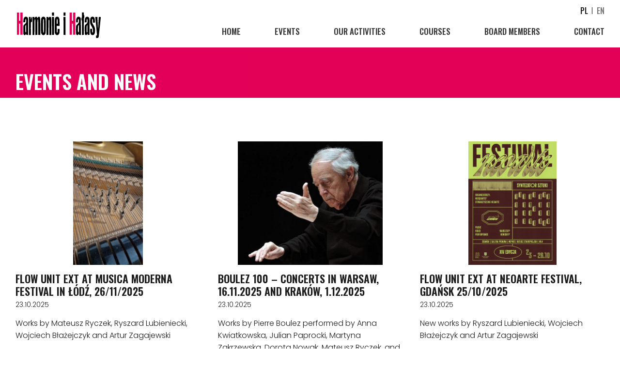

--- FILE ---
content_type: text/html; charset=UTF-8
request_url: https://harmonieihalasy.com/en/2013/06/
body_size: 9844
content:
<!DOCTYPE html>
<html lang="en-GB" >
<head>
	<meta charset="UTF-8">
	<meta name="viewport" content="width=device-width, initial-scale=1">
	
	<title>June | 2013 | Harmonie i Hałasy</title>	

    <link rel="icon" type="image/png" href="favicon-16.png" sizes="16x16">
    <link rel="icon" type="image/png" href="favicon-32.png" sizes="32x32">
    <link rel="icon" type="image/png" href="favicon-64.png" sizes="64x64">


    <meta name='robots' content='max-image-preview:large' />
<link rel="alternate" href="https://harmonieihalasy.com/2013/06/" hreflang="pl" />
<link rel="alternate" href="https://harmonieihalasy.com/en/2013/06/" hreflang="en" />
<style id='wp-img-auto-sizes-contain-inline-css' type='text/css'>
img:is([sizes=auto i],[sizes^="auto," i]){contain-intrinsic-size:3000px 1500px}
/*# sourceURL=wp-img-auto-sizes-contain-inline-css */
</style>
<style id='wp-emoji-styles-inline-css' type='text/css'>

	img.wp-smiley, img.emoji {
		display: inline !important;
		border: none !important;
		box-shadow: none !important;
		height: 1em !important;
		width: 1em !important;
		margin: 0 0.07em !important;
		vertical-align: -0.1em !important;
		background: none !important;
		padding: 0 !important;
	}
/*# sourceURL=wp-emoji-styles-inline-css */
</style>
<style id='wp-block-library-inline-css' type='text/css'>
:root{--wp-block-synced-color:#7a00df;--wp-block-synced-color--rgb:122,0,223;--wp-bound-block-color:var(--wp-block-synced-color);--wp-editor-canvas-background:#ddd;--wp-admin-theme-color:#007cba;--wp-admin-theme-color--rgb:0,124,186;--wp-admin-theme-color-darker-10:#006ba1;--wp-admin-theme-color-darker-10--rgb:0,107,160.5;--wp-admin-theme-color-darker-20:#005a87;--wp-admin-theme-color-darker-20--rgb:0,90,135;--wp-admin-border-width-focus:2px}@media (min-resolution:192dpi){:root{--wp-admin-border-width-focus:1.5px}}.wp-element-button{cursor:pointer}:root .has-very-light-gray-background-color{background-color:#eee}:root .has-very-dark-gray-background-color{background-color:#313131}:root .has-very-light-gray-color{color:#eee}:root .has-very-dark-gray-color{color:#313131}:root .has-vivid-green-cyan-to-vivid-cyan-blue-gradient-background{background:linear-gradient(135deg,#00d084,#0693e3)}:root .has-purple-crush-gradient-background{background:linear-gradient(135deg,#34e2e4,#4721fb 50%,#ab1dfe)}:root .has-hazy-dawn-gradient-background{background:linear-gradient(135deg,#faaca8,#dad0ec)}:root .has-subdued-olive-gradient-background{background:linear-gradient(135deg,#fafae1,#67a671)}:root .has-atomic-cream-gradient-background{background:linear-gradient(135deg,#fdd79a,#004a59)}:root .has-nightshade-gradient-background{background:linear-gradient(135deg,#330968,#31cdcf)}:root .has-midnight-gradient-background{background:linear-gradient(135deg,#020381,#2874fc)}:root{--wp--preset--font-size--normal:16px;--wp--preset--font-size--huge:42px}.has-regular-font-size{font-size:1em}.has-larger-font-size{font-size:2.625em}.has-normal-font-size{font-size:var(--wp--preset--font-size--normal)}.has-huge-font-size{font-size:var(--wp--preset--font-size--huge)}.has-text-align-center{text-align:center}.has-text-align-left{text-align:left}.has-text-align-right{text-align:right}.has-fit-text{white-space:nowrap!important}#end-resizable-editor-section{display:none}.aligncenter{clear:both}.items-justified-left{justify-content:flex-start}.items-justified-center{justify-content:center}.items-justified-right{justify-content:flex-end}.items-justified-space-between{justify-content:space-between}.screen-reader-text{border:0;clip-path:inset(50%);height:1px;margin:-1px;overflow:hidden;padding:0;position:absolute;width:1px;word-wrap:normal!important}.screen-reader-text:focus{background-color:#ddd;clip-path:none;color:#444;display:block;font-size:1em;height:auto;left:5px;line-height:normal;padding:15px 23px 14px;text-decoration:none;top:5px;width:auto;z-index:100000}html :where(.has-border-color){border-style:solid}html :where([style*=border-top-color]){border-top-style:solid}html :where([style*=border-right-color]){border-right-style:solid}html :where([style*=border-bottom-color]){border-bottom-style:solid}html :where([style*=border-left-color]){border-left-style:solid}html :where([style*=border-width]){border-style:solid}html :where([style*=border-top-width]){border-top-style:solid}html :where([style*=border-right-width]){border-right-style:solid}html :where([style*=border-bottom-width]){border-bottom-style:solid}html :where([style*=border-left-width]){border-left-style:solid}html :where(img[class*=wp-image-]){height:auto;max-width:100%}:where(figure){margin:0 0 1em}html :where(.is-position-sticky){--wp-admin--admin-bar--position-offset:var(--wp-admin--admin-bar--height,0px)}@media screen and (max-width:600px){html :where(.is-position-sticky){--wp-admin--admin-bar--position-offset:0px}}

/*# sourceURL=wp-block-library-inline-css */
</style><style id='wp-block-preformatted-inline-css' type='text/css'>
.wp-block-preformatted{box-sizing:border-box;white-space:pre-wrap}:where(.wp-block-preformatted.has-background){padding:1.25em 2.375em}
/*# sourceURL=https://harmonieihalasy.com/wp-includes/blocks/preformatted/style.min.css */
</style>
<style id='global-styles-inline-css' type='text/css'>
:root{--wp--preset--aspect-ratio--square: 1;--wp--preset--aspect-ratio--4-3: 4/3;--wp--preset--aspect-ratio--3-4: 3/4;--wp--preset--aspect-ratio--3-2: 3/2;--wp--preset--aspect-ratio--2-3: 2/3;--wp--preset--aspect-ratio--16-9: 16/9;--wp--preset--aspect-ratio--9-16: 9/16;--wp--preset--color--black: #000000;--wp--preset--color--cyan-bluish-gray: #abb8c3;--wp--preset--color--white: #ffffff;--wp--preset--color--pale-pink: #f78da7;--wp--preset--color--vivid-red: #cf2e2e;--wp--preset--color--luminous-vivid-orange: #ff6900;--wp--preset--color--luminous-vivid-amber: #fcb900;--wp--preset--color--light-green-cyan: #7bdcb5;--wp--preset--color--vivid-green-cyan: #00d084;--wp--preset--color--pale-cyan-blue: #8ed1fc;--wp--preset--color--vivid-cyan-blue: #0693e3;--wp--preset--color--vivid-purple: #9b51e0;--wp--preset--gradient--vivid-cyan-blue-to-vivid-purple: linear-gradient(135deg,rgb(6,147,227) 0%,rgb(155,81,224) 100%);--wp--preset--gradient--light-green-cyan-to-vivid-green-cyan: linear-gradient(135deg,rgb(122,220,180) 0%,rgb(0,208,130) 100%);--wp--preset--gradient--luminous-vivid-amber-to-luminous-vivid-orange: linear-gradient(135deg,rgb(252,185,0) 0%,rgb(255,105,0) 100%);--wp--preset--gradient--luminous-vivid-orange-to-vivid-red: linear-gradient(135deg,rgb(255,105,0) 0%,rgb(207,46,46) 100%);--wp--preset--gradient--very-light-gray-to-cyan-bluish-gray: linear-gradient(135deg,rgb(238,238,238) 0%,rgb(169,184,195) 100%);--wp--preset--gradient--cool-to-warm-spectrum: linear-gradient(135deg,rgb(74,234,220) 0%,rgb(151,120,209) 20%,rgb(207,42,186) 40%,rgb(238,44,130) 60%,rgb(251,105,98) 80%,rgb(254,248,76) 100%);--wp--preset--gradient--blush-light-purple: linear-gradient(135deg,rgb(255,206,236) 0%,rgb(152,150,240) 100%);--wp--preset--gradient--blush-bordeaux: linear-gradient(135deg,rgb(254,205,165) 0%,rgb(254,45,45) 50%,rgb(107,0,62) 100%);--wp--preset--gradient--luminous-dusk: linear-gradient(135deg,rgb(255,203,112) 0%,rgb(199,81,192) 50%,rgb(65,88,208) 100%);--wp--preset--gradient--pale-ocean: linear-gradient(135deg,rgb(255,245,203) 0%,rgb(182,227,212) 50%,rgb(51,167,181) 100%);--wp--preset--gradient--electric-grass: linear-gradient(135deg,rgb(202,248,128) 0%,rgb(113,206,126) 100%);--wp--preset--gradient--midnight: linear-gradient(135deg,rgb(2,3,129) 0%,rgb(40,116,252) 100%);--wp--preset--font-size--small: 13px;--wp--preset--font-size--medium: 20px;--wp--preset--font-size--large: 36px;--wp--preset--font-size--x-large: 42px;--wp--preset--spacing--20: 0.44rem;--wp--preset--spacing--30: 0.67rem;--wp--preset--spacing--40: 1rem;--wp--preset--spacing--50: 1.5rem;--wp--preset--spacing--60: 2.25rem;--wp--preset--spacing--70: 3.38rem;--wp--preset--spacing--80: 5.06rem;--wp--preset--shadow--natural: 6px 6px 9px rgba(0, 0, 0, 0.2);--wp--preset--shadow--deep: 12px 12px 50px rgba(0, 0, 0, 0.4);--wp--preset--shadow--sharp: 6px 6px 0px rgba(0, 0, 0, 0.2);--wp--preset--shadow--outlined: 6px 6px 0px -3px rgb(255, 255, 255), 6px 6px rgb(0, 0, 0);--wp--preset--shadow--crisp: 6px 6px 0px rgb(0, 0, 0);}:where(.is-layout-flex){gap: 0.5em;}:where(.is-layout-grid){gap: 0.5em;}body .is-layout-flex{display: flex;}.is-layout-flex{flex-wrap: wrap;align-items: center;}.is-layout-flex > :is(*, div){margin: 0;}body .is-layout-grid{display: grid;}.is-layout-grid > :is(*, div){margin: 0;}:where(.wp-block-columns.is-layout-flex){gap: 2em;}:where(.wp-block-columns.is-layout-grid){gap: 2em;}:where(.wp-block-post-template.is-layout-flex){gap: 1.25em;}:where(.wp-block-post-template.is-layout-grid){gap: 1.25em;}.has-black-color{color: var(--wp--preset--color--black) !important;}.has-cyan-bluish-gray-color{color: var(--wp--preset--color--cyan-bluish-gray) !important;}.has-white-color{color: var(--wp--preset--color--white) !important;}.has-pale-pink-color{color: var(--wp--preset--color--pale-pink) !important;}.has-vivid-red-color{color: var(--wp--preset--color--vivid-red) !important;}.has-luminous-vivid-orange-color{color: var(--wp--preset--color--luminous-vivid-orange) !important;}.has-luminous-vivid-amber-color{color: var(--wp--preset--color--luminous-vivid-amber) !important;}.has-light-green-cyan-color{color: var(--wp--preset--color--light-green-cyan) !important;}.has-vivid-green-cyan-color{color: var(--wp--preset--color--vivid-green-cyan) !important;}.has-pale-cyan-blue-color{color: var(--wp--preset--color--pale-cyan-blue) !important;}.has-vivid-cyan-blue-color{color: var(--wp--preset--color--vivid-cyan-blue) !important;}.has-vivid-purple-color{color: var(--wp--preset--color--vivid-purple) !important;}.has-black-background-color{background-color: var(--wp--preset--color--black) !important;}.has-cyan-bluish-gray-background-color{background-color: var(--wp--preset--color--cyan-bluish-gray) !important;}.has-white-background-color{background-color: var(--wp--preset--color--white) !important;}.has-pale-pink-background-color{background-color: var(--wp--preset--color--pale-pink) !important;}.has-vivid-red-background-color{background-color: var(--wp--preset--color--vivid-red) !important;}.has-luminous-vivid-orange-background-color{background-color: var(--wp--preset--color--luminous-vivid-orange) !important;}.has-luminous-vivid-amber-background-color{background-color: var(--wp--preset--color--luminous-vivid-amber) !important;}.has-light-green-cyan-background-color{background-color: var(--wp--preset--color--light-green-cyan) !important;}.has-vivid-green-cyan-background-color{background-color: var(--wp--preset--color--vivid-green-cyan) !important;}.has-pale-cyan-blue-background-color{background-color: var(--wp--preset--color--pale-cyan-blue) !important;}.has-vivid-cyan-blue-background-color{background-color: var(--wp--preset--color--vivid-cyan-blue) !important;}.has-vivid-purple-background-color{background-color: var(--wp--preset--color--vivid-purple) !important;}.has-black-border-color{border-color: var(--wp--preset--color--black) !important;}.has-cyan-bluish-gray-border-color{border-color: var(--wp--preset--color--cyan-bluish-gray) !important;}.has-white-border-color{border-color: var(--wp--preset--color--white) !important;}.has-pale-pink-border-color{border-color: var(--wp--preset--color--pale-pink) !important;}.has-vivid-red-border-color{border-color: var(--wp--preset--color--vivid-red) !important;}.has-luminous-vivid-orange-border-color{border-color: var(--wp--preset--color--luminous-vivid-orange) !important;}.has-luminous-vivid-amber-border-color{border-color: var(--wp--preset--color--luminous-vivid-amber) !important;}.has-light-green-cyan-border-color{border-color: var(--wp--preset--color--light-green-cyan) !important;}.has-vivid-green-cyan-border-color{border-color: var(--wp--preset--color--vivid-green-cyan) !important;}.has-pale-cyan-blue-border-color{border-color: var(--wp--preset--color--pale-cyan-blue) !important;}.has-vivid-cyan-blue-border-color{border-color: var(--wp--preset--color--vivid-cyan-blue) !important;}.has-vivid-purple-border-color{border-color: var(--wp--preset--color--vivid-purple) !important;}.has-vivid-cyan-blue-to-vivid-purple-gradient-background{background: var(--wp--preset--gradient--vivid-cyan-blue-to-vivid-purple) !important;}.has-light-green-cyan-to-vivid-green-cyan-gradient-background{background: var(--wp--preset--gradient--light-green-cyan-to-vivid-green-cyan) !important;}.has-luminous-vivid-amber-to-luminous-vivid-orange-gradient-background{background: var(--wp--preset--gradient--luminous-vivid-amber-to-luminous-vivid-orange) !important;}.has-luminous-vivid-orange-to-vivid-red-gradient-background{background: var(--wp--preset--gradient--luminous-vivid-orange-to-vivid-red) !important;}.has-very-light-gray-to-cyan-bluish-gray-gradient-background{background: var(--wp--preset--gradient--very-light-gray-to-cyan-bluish-gray) !important;}.has-cool-to-warm-spectrum-gradient-background{background: var(--wp--preset--gradient--cool-to-warm-spectrum) !important;}.has-blush-light-purple-gradient-background{background: var(--wp--preset--gradient--blush-light-purple) !important;}.has-blush-bordeaux-gradient-background{background: var(--wp--preset--gradient--blush-bordeaux) !important;}.has-luminous-dusk-gradient-background{background: var(--wp--preset--gradient--luminous-dusk) !important;}.has-pale-ocean-gradient-background{background: var(--wp--preset--gradient--pale-ocean) !important;}.has-electric-grass-gradient-background{background: var(--wp--preset--gradient--electric-grass) !important;}.has-midnight-gradient-background{background: var(--wp--preset--gradient--midnight) !important;}.has-small-font-size{font-size: var(--wp--preset--font-size--small) !important;}.has-medium-font-size{font-size: var(--wp--preset--font-size--medium) !important;}.has-large-font-size{font-size: var(--wp--preset--font-size--large) !important;}.has-x-large-font-size{font-size: var(--wp--preset--font-size--x-large) !important;}
/*# sourceURL=global-styles-inline-css */
</style>
<style id='core-block-supports-inline-css' type='text/css'>
.wp-elements-32a0e235c15bb05820bb6a75d329c136 a:where(:not(.wp-element-button)){color:var(--wp--preset--color--vivid-cyan-blue);}
/*# sourceURL=core-block-supports-inline-css */
</style>

<style id='classic-theme-styles-inline-css' type='text/css'>
/*! This file is auto-generated */
.wp-block-button__link{color:#fff;background-color:#32373c;border-radius:9999px;box-shadow:none;text-decoration:none;padding:calc(.667em + 2px) calc(1.333em + 2px);font-size:1.125em}.wp-block-file__button{background:#32373c;color:#fff;text-decoration:none}
/*# sourceURL=/wp-includes/css/classic-themes.min.css */
</style>
<link rel='stylesheet' id='template-css' href='https://harmonieihalasy.com/wp-content/themes/harmonie/css/template.css?ver=1.0' type='text/css' media='all' />
<link rel='stylesheet' id='template-resp-css' href='https://harmonieihalasy.com/wp-content/themes/harmonie/css/resp.css?ver=1.0' type='text/css' media='all' />
<script type="text/javascript" src="https://harmonieihalasy.com/wp-includes/js/jquery/jquery.min.js?ver=3.7.1" id="jquery-core-js"></script>
<script type="text/javascript" src="https://harmonieihalasy.com/wp-includes/js/jquery/jquery-migrate.min.js?ver=3.4.1" id="jquery-migrate-js"></script>
<script type="text/javascript" src="https://harmonieihalasy.com/wp-content/themes/harmonie/js/admin-ajax.js?ver=1" id="ajax-js"></script>
<link rel="https://api.w.org/" href="https://harmonieihalasy.com/wp-json/" /><link rel="EditURI" type="application/rsd+xml" title="RSD" href="https://harmonieihalasy.com/xmlrpc.php?rsd" />
<meta name="generator" content="WordPress 6.9" />
    <link rel="stylesheet" href="https://harmonieihalasy.com/wp-content/themes/harmonie/css/anim.css">
    <link rel="stylesheet" href="https://harmonieihalasy.com/wp-content/themes/harmonie/css/fresco/fresco.css">

	<script type="text/javascript" src="https://harmonieihalasy.com/wp-content/themes/harmonie/js/jquery.localscroll-1.2.7-min.js"></script>
	<!-- <script type="text/javascript" src="https://harmonieihalasy.com/wp-content/themes/harmonie/js/jquery.scrollTo.js"></script> -->
	<script type="text/javascript" src="https://harmonieihalasy.com/wp-content/themes/harmonie/js/jquery.visible.js"></script>
	<script type="text/javascript" src="https://harmonieihalasy.com/wp-content/themes/harmonie/js/fresco.js"></script>
</head>
<body class="archive date wp-theme-harmonie">

		
		 <div class="container-top-outer">
			<div class="container container-top animacja" astyle="opacity">
			
				<div class="top-inner ">
					<a href="https://harmonieihalasy.com" class="logo"><img src="https://harmonieihalasy.com/wp-content/themes/harmonie/img/logo.svg"></a>
<ul  class="menu">
									<a href="https://harmonieihalasy.com/en/home-en/"><li class=""> Home</li></a>
					<a href="https://harmonieihalasy.com/en/events/"><li class=""> Events</li></a>
					<a href="https://harmonieihalasy.com/en/our-activities/"><li class=""> Our activities</li></a>
					<a href="https://harmonieihalasy.com/en/courses/"><li class=""> Courses</li></a>
					<a href="https://harmonieihalasy.com/en/board-members/"><li class=""> Board Members</li></a>
					<a href="https://harmonieihalasy.com/en/contact/"><li class=""> Contact</li></a>
					
</ul>
							</div>
				
				<div class="menuMobileClick"><div></div><div></div><div></div></div>
				<ul class="jezyki">
						<li class="lang-item lang-item-2 lang-item-pl lang-item-first"><a lang="pl-PL" hreflang="pl-PL" href="https://harmonieihalasy.com/2013/06/">pl</a></li>
	<li class="lang-item lang-item-5 lang-item-en current-lang"><a lang="en-GB" hreflang="en-GB" href="https://harmonieihalasy.com/en/2013/06/" aria-current="true">en</a></li>
				</ul>
		

			</div>
				
		</div>
		




<div class="content-area">
	<main class="">
		<div class="naglowek-container pink animacja" astyle="top">
				<div class="container ">
					<h1>Events and news</h1>
			
				</div>


		</div>
		
		<div class="container aktualnosci sekcja-padding">
								<div class="aktualnosci-container animacja" astyle="top">
													
								<div class="aktualnosci-box " id="flow-unit-ext-at-musica-moderna-festival-in-lodz-26-11-2025">
																			
									<div class="aktualnosci-foto">
										<a href="https://harmonieihalasy.com/en/flow-unit-ext-at-musica-moderna-festival-in-lodz-26-11-2025/">
											<div class="foto" style="background: url(https://harmonieihalasy.com/wp-content/uploads/2025/10/20250829_160113-577x1024.jpg) no-repeat center center; background-size: contain;"></div>
										</a>										
									</div>
									<div class="aktualnosci-wprowadzenie">
										<h3><a href="https://harmonieihalasy.com/en/flow-unit-ext-at-musica-moderna-festival-in-lodz-26-11-2025/"><span>Flow Unit ext at Musica Moderna Festival in Łódź, 26/11/2025</span></h3></a>
										<div class="data-posta">23.10.2025</div>
										<div class="tekst"><p>Works by Mateusz Ryczek, Ryszard Lubieniecki, Wojciech Błażejczyk and Artur Zagajewski</p>
</div>
										<a href="https://harmonieihalasy.com/en/flow-unit-ext-at-musica-moderna-festival-in-lodz-26-11-2025/" class="button button-pink-border">read more</a>
									</div>

									
									
								</div>
													
								<div class="aktualnosci-box " id="boulez-100-concerts-in-warsaw-16-11-2025-and-krakow-1-12-2025-2">
																			
									<div class="aktualnosci-foto">
										<a href="https://harmonieihalasy.com/en/boulez-100-concerts-in-warsaw-16-11-2025-and-krakow-1-12-2025-2/">
											<div class="foto" style="background: url(https://harmonieihalasy.com/wp-content/uploads/2025/10/Boulez-2-e1761152620423.jpg) no-repeat center center; background-size: contain;"></div>
										</a>										
									</div>
									<div class="aktualnosci-wprowadzenie">
										<h3><a href="https://harmonieihalasy.com/en/boulez-100-concerts-in-warsaw-16-11-2025-and-krakow-1-12-2025-2/"><span>Boulez 100 – concerts in Warsaw, 16.11.2025 and Kraków, 1.12.2025</span></h3></a>
										<div class="data-posta">23.10.2025</div>
										<div class="tekst"><p>Works by Pierre Boulez performed by Anna Kwiatkowska, Julian Paprocki, Martyna Zakrzewska, Dorota Nowak, Mateusz Ryczek, and students from music academies in Warsaw and Kraków</p>
</div>
										<a href="https://harmonieihalasy.com/en/boulez-100-concerts-in-warsaw-16-11-2025-and-krakow-1-12-2025-2/" class="button button-pink-border">read more</a>
									</div>

									
									
								</div>
													
								<div class="aktualnosci-box " id="flow-unit-ext-at-neoarte-festival-gdansk-25-10-2025">
																			
									<div class="aktualnosci-foto">
										<a href="https://harmonieihalasy.com/en/flow-unit-ext-at-neoarte-festival-gdansk-25-10-2025/">
											<div class="foto" style="background: url(https://harmonieihalasy.com/wp-content/uploads/2025/10/neo25-sm-731x1024.jpg) no-repeat center center; background-size: contain;"></div>
										</a>										
									</div>
									<div class="aktualnosci-wprowadzenie">
										<h3><a href="https://harmonieihalasy.com/en/flow-unit-ext-at-neoarte-festival-gdansk-25-10-2025/"><span>Flow Unit ext at NeoArte Festival, Gdańsk 25/10/2025</span></h3></a>
										<div class="data-posta">23.10.2025</div>
										<div class="tekst"><p>New works by Ryszard Lubieniecki, Wojciech Błażejczyk and Artur Zagajewski</p>
</div>
										<a href="https://harmonieihalasy.com/en/flow-unit-ext-at-neoarte-festival-gdansk-25-10-2025/" class="button button-pink-border">read more</a>
									</div>

									
									
								</div>
													
								<div class="aktualnosci-box " id="wlodzimierz-kotonski-100th-anniversary-concerts-warsaw-october-3-krakow-december-2-2025">
																			
									<div class="aktualnosci-foto">
										<a href="https://harmonieihalasy.com/en/wlodzimierz-kotonski-100th-anniversary-concerts-warsaw-october-3-krakow-december-2-2025/">
											<div class="foto" style="background: url(https://harmonieihalasy.com/wp-content/uploads/2025/09/W.Kotonski-790x1024.jpg) no-repeat center center; background-size: contain;"></div>
										</a>										
									</div>
									<div class="aktualnosci-wprowadzenie">
										<h3><a href="https://harmonieihalasy.com/en/wlodzimierz-kotonski-100th-anniversary-concerts-warsaw-october-3-krakow-december-2-2025/"><span>Włodzimierz Kotoński &#8211; 100th anniversary concerts, Warsaw, October 3, Kraków, December 2, 2025</span></h3></a>
										<div class="data-posta">07.09.2025</div>
										<div class="tekst"><p>On the centenary of the birth of one of the most important Polish composers of the post-war period, the flow unit ext ensemble presents a selection of his works</p>
</div>
										<a href="https://harmonieihalasy.com/en/wlodzimierz-kotonski-100th-anniversary-concerts-warsaw-october-3-krakow-december-2-2025/" class="button button-pink-border">read more</a>
									</div>

									
									
								</div>
													
								<div class="aktualnosci-box " id="concerts-bydgoszcz-17-26-july-2025">
																			
									<div class="aktualnosci-foto">
										<a href="https://harmonieihalasy.com/en/concerts-bydgoszcz-17-26-july-2025/">
											<div class="foto" style="background: url(https://harmonieihalasy.com/wp-content/uploads/2025/07/DSC_4881-Copy-1024x681.jpg) no-repeat center center; background-size: contain;"></div>
										</a>										
									</div>
									<div class="aktualnosci-wprowadzenie">
										<h3><a href="https://harmonieihalasy.com/en/concerts-bydgoszcz-17-26-july-2025/"><span>CONCERTS, Bydgoszcz, POLAND, 17-26 July, 2025</span></h3></a>
										<div class="data-posta">04.07.2025</div>
										<div class="tekst"><p>Here a complete list of concerts during the New Music Summer Courses for Performers in Bydgoszcz, 2025</p>
</div>
										<a href="https://harmonieihalasy.com/en/concerts-bydgoszcz-17-26-july-2025/" class="button button-pink-border">read more</a>
									</div>

									
									
								</div>
													
								<div class="aktualnosci-box " id="the-fourth-new-music-summer-courses-for-performers">
																			
									<div class="aktualnosci-foto">
										<a href="https://harmonieihalasy.com/en/the-fourth-new-music-summer-courses-for-performers/">
											<div class="foto" style="background: url(https://harmonieihalasy.com/wp-content/uploads/2025/07/Screenshot-2025-07-05-at-13.22.25-1024x571.png) no-repeat center center; background-size: contain;"></div>
										</a>										
									</div>
									<div class="aktualnosci-wprowadzenie">
										<h3><a href="https://harmonieihalasy.com/en/the-fourth-new-music-summer-courses-for-performers/"><span>Announcement! The Fourth NEW MUSIC SUMMER COURSES FOR PERFORMERS, Bydgoszcz, PL 2025</span></h3></a>
										<div class="data-posta">19.02.2025</div>
										<div class="tekst"><p>The Fourth NEW MUSIC SUMMER COURSES FOR PERFORMERS, BYDGOSZCZ, JULY 17-26, 2025</p>
</div>
										<a href="https://harmonieihalasy.com/en/the-fourth-new-music-summer-courses-for-performers/" class="button button-pink-border">read more</a>
									</div>

									
									
								</div>
													
								<div class="aktualnosci-box " id="flow-unit-3-an-evening-of-premieres">
																			
									<div class="aktualnosci-foto">
										<a href="https://harmonieihalasy.com/en/flow-unit-3-an-evening-of-premieres/">
											<div class="foto" style="background: url(https://harmonieihalasy.com/wp-content/uploads/2024/09/Screenshot-2024-09-30-at-10.48.56.png) no-repeat center center; background-size: contain;"></div>
										</a>										
									</div>
									<div class="aktualnosci-wprowadzenie">
										<h3><a href="https://harmonieihalasy.com/en/flow-unit-3-an-evening-of-premieres/"><span>flow unit 3 &#8211; an evening of premieres</span></h3></a>
										<div class="data-posta">19.10.2024</div>
										<div class="tekst"><p>21 Oct, 2024 Radom, PL<br />
22 Oct, 2024 Warsaw, PL</p>
</div>
										<a href="https://harmonieihalasy.com/en/flow-unit-3-an-evening-of-premieres/" class="button button-pink-border">read more</a>
									</div>

									
									
								</div>
													
								<div class="aktualnosci-box " id="in-absentia-concert-kwiatkowska-palosz-duo">
																			
									<div class="aktualnosci-foto">
										<a href="https://harmonieihalasy.com/en/in-absentia-concert-kwiatkowska-palosz-duo/">
											<div class="foto" style="background: url(https://harmonieihalasy.com/wp-content/uploads/2024/09/Screenshot-2024-09-29-at-16.15.44.png) no-repeat center center; background-size: contain;"></div>
										</a>										
									</div>
									<div class="aktualnosci-wprowadzenie">
										<h3><a href="https://harmonieihalasy.com/en/in-absentia-concert-kwiatkowska-palosz-duo/"><span>In Absentia – CONCERT &#8211; Kwiatkowska / Pałosz duo</span></h3></a>
										<div class="data-posta">29.09.2024</div>
										<div class="tekst"><p>10 October, 2024, 7 pm<br />
Przestrzeń Muzyki Współczesnej Hashtag Lab, Warsaw, ul. Barska 29</p>
</div>
										<a href="https://harmonieihalasy.com/en/in-absentia-concert-kwiatkowska-palosz-duo/" class="button button-pink-border">read more</a>
									</div>

									
									
								</div>
													
								<div class="aktualnosci-box " id="concerts-bydgoszcz-july-18-27-2024">
																			
									<div class="aktualnosci-foto">
										<a href="https://harmonieihalasy.com/en/concerts-bydgoszcz-july-18-27-2024/">
											<div class="foto" style="background: url(https://harmonieihalasy.com/wp-content/uploads/2024/06/Bygdoszcz_2023-Filidei-1024x683.jpg) no-repeat center center; background-size: contain;"></div>
										</a>										
									</div>
									<div class="aktualnosci-wprowadzenie">
										<h3><a href="https://harmonieihalasy.com/en/concerts-bydgoszcz-july-18-27-2024/"><span>CONCERTS, Bydgoszcz, July 18-27, 2024</span></h3></a>
										<div class="data-posta">21.06.2024</div>
										<div class="tekst"><p>Here a complete list of concerts during the New Music Summer Courses for Performers in Bydgoszcz, 2024</p>
</div>
										<a href="https://harmonieihalasy.com/en/concerts-bydgoszcz-july-18-27-2024/" class="button button-pink-border">read more</a>
									</div>

									
									
								</div>
													
								<div class="aktualnosci-box " id="lab-guest-concert-fiction-figures">
																			
									<div class="aktualnosci-foto">
										<a href="https://harmonieihalasy.com/en/lab-guest-concert-fiction-figures/">
											<div class="foto" style="background: url(https://harmonieihalasy.com/wp-content/uploads/2024/03/A-Slyz-pht-Kacper-Krzetowski-01-1024x682.jpg) no-repeat center center; background-size: contain;"></div>
										</a>										
									</div>
									<div class="aktualnosci-wprowadzenie">
										<h3><a href="https://harmonieihalasy.com/en/lab-guest-concert-fiction-figures/"><span>LAB | Guest |  CONCERT | Fiction &#038; Figures</span></h3></a>
										<div class="data-posta">22.03.2024</div>
										<div class="tekst"><p>11 April , 2024 (Thursday), 7 p.m., Hashtag Lab, ul. Barska 29, Warsaw</p>
</div>
										<a href="https://harmonieihalasy.com/en/lab-guest-concert-fiction-figures/" class="button button-pink-border">read more</a>
									</div>

									
									
								</div>
													
								<div class="aktualnosci-box " id="harmonies-and-noises-chamber">
																			
									<div class="aktualnosci-foto">
										<a href="https://harmonieihalasy.com/en/harmonies-and-noises-chamber/">
											<div class="foto" style="background: url(https://harmonieihalasy.com/wp-content/uploads/2024/03/DSC07310-1024x683.jpg) no-repeat center center; background-size: contain;"></div>
										</a>										
									</div>
									<div class="aktualnosci-wprowadzenie">
										<h3><a href="https://harmonieihalasy.com/en/harmonies-and-noises-chamber/"><span>Harmonies and Noises chamber  </span></h3></a>
										<div class="data-posta">21.03.2024</div>
										<div class="tekst"><p>April 2, 2024, Tuesday – Dwór Artusa, Toruń, 7 p.m. free entrance</p>
<p>April 3, 2024, Wednesday – MCK Bydgoszcz, 7 p.m. free entrance</p>
</div>
										<a href="https://harmonieihalasy.com/en/harmonies-and-noises-chamber/" class="button button-pink-border">read more</a>
									</div>

									
									
								</div>
													
								<div class="aktualnosci-box " id="ensemble-omn-guests">
																			
									<div class="aktualnosci-foto">
										<a href="https://harmonieihalasy.com/en/ensemble-omn-guests/">
											<div class="foto" style="background: url(https://harmonieihalasy.com/wp-content/uploads/2024/03/Zrzut-ekranu-2024-03-20-o-20.30.53.png) no-repeat center center; background-size: contain;"></div>
										</a>										
									</div>
									<div class="aktualnosci-wprowadzenie">
										<h3><a href="https://harmonieihalasy.com/en/ensemble-omn-guests/"><span>Ensemble OMN &#038; guests</span></h3></a>
										<div class="data-posta">21.03.2024</div>
										<div class="tekst"><p>NOSPR, Katowice, PL, Sunday, March 24, 6 p.m.  –  Chamber Hall</p>
</div>
										<a href="https://harmonieihalasy.com/en/ensemble-omn-guests/" class="button button-pink-border">read more</a>
									</div>

									
									
								</div>
													
								<div class="aktualnosci-box " id="new-music-summer-courses-for-performers">
																			
									<div class="aktualnosci-foto">
										<a href="https://harmonieihalasy.com/en/new-music-summer-courses-for-performers/">
											<div class="foto" style="background: url(https://harmonieihalasy.com/wp-content/uploads/2023/04/foto-uczestnikow-1-1024x768.jpg) no-repeat center center; background-size: contain;"></div>
										</a>										
									</div>
									<div class="aktualnosci-wprowadzenie">
										<h3><a href="https://harmonieihalasy.com/en/new-music-summer-courses-for-performers/"><span>NEW MUSIC SUMMER COURSES FOR PERFORMERS 2024, Bydgoszcz, PL, July 18-27</span></h3></a>
										<div class="data-posta">06.03.2024</div>
										<div class="tekst"><p>We invite for the THIRD Edition of New Music Summer Courses for Performers to Bydgoszcz, July 18-27, 2024</p>
</div>
										<a href="https://harmonieihalasy.com/en/new-music-summer-courses-for-performers/" class="button button-pink-border">read more</a>
									</div>

									
									
								</div>
													
								<div class="aktualnosci-box " id="gerard-grisey-jonathan-harvey">
																			
									<div class="aktualnosci-foto">
										<a href="https://harmonieihalasy.com/en/gerard-grisey-jonathan-harvey/">
											<div class="foto" style="background: url(https://harmonieihalasy.com/wp-content/uploads/2024/03/Unknown-768x1024.jpeg) no-repeat center center; background-size: contain;"></div>
										</a>										
									</div>
									<div class="aktualnosci-wprowadzenie">
										<h3><a href="https://harmonieihalasy.com/en/gerard-grisey-jonathan-harvey/"><span>Gérard Grisey / Jonathan Harvey</span></h3></a>
										<div class="data-posta">06.03.2024</div>
										<div class="tekst"><p>Warsaw – March 15, 2024<br />
Łódź – March 17, 2024</p>
</div>
										<a href="https://harmonieihalasy.com/en/gerard-grisey-jonathan-harvey/" class="button button-pink-border">read more</a>
									</div>

									
									
								</div>
													
								<div class="aktualnosci-box " id="young-orchestra-new-music">
																			
									<div class="aktualnosci-foto">
										<a href="https://harmonieihalasy.com/en/young-orchestra-new-music/">
											<div class="foto" style="background: url(https://harmonieihalasy.com/wp-content/uploads/2024/03/Bydgoszcz-1024x536-1.png) no-repeat center center; background-size: contain;"></div>
										</a>										
									</div>
									<div class="aktualnosci-wprowadzenie">
										<h3><a href="https://harmonieihalasy.com/en/young-orchestra-new-music/"><span>Young Orchestra &#8211; New Music</span></h3></a>
										<div class="data-posta">06.03.2024</div>
										<div class="tekst"><p>Young Orchestra &#8211; New Music<br />
Saturday March 9, 7 pm<br />
Bydgoszcz Music Academy, 20 Gdańska st.</p>
</div>
										<a href="https://harmonieihalasy.com/en/young-orchestra-new-music/" class="button button-pink-border">read more</a>
									</div>

									
									
								</div>
													
								<div class="aktualnosci-box " id="pierrot-lunaire-at-troldsalen-bergen-norway-17-feb-2024">
																			
									<div class="aktualnosci-foto">
										<a href="https://harmonieihalasy.com/en/pierrot-lunaire-at-troldsalen-bergen-norway-17-feb-2024/">
											<div class="foto" style="background: url(https://harmonieihalasy.com/wp-content/uploads/2024/02/Zrzut-ekranu-2024-02-5-o-12.53.53.png) no-repeat center center; background-size: contain;"></div>
										</a>										
									</div>
									<div class="aktualnosci-wprowadzenie">
										<h3><a href="https://harmonieihalasy.com/en/pierrot-lunaire-at-troldsalen-bergen-norway-17-feb-2024/"><span>Pierrot Lunaire at Troldsalen, Bergen, Norway. 17 Feb 2024</span></h3></a>
										<div class="data-posta">17.02.2024</div>
										<div class="tekst"><p>Another joint Polish &#8211; Norwegian concert performed at Troldsalen, a concert hall situated by the former home of composer Edvard Grieg in Bergen.</p>
</div>
										<a href="https://harmonieihalasy.com/en/pierrot-lunaire-at-troldsalen-bergen-norway-17-feb-2024/" class="button button-pink-border">read more</a>
									</div>

									
									
								</div>
													
								<div class="aktualnosci-box " id="norwegian-new-music-days-january-11-12-2024">
																			
									<div class="aktualnosci-foto">
										<a href="https://harmonieihalasy.com/en/norwegian-new-music-days-january-11-12-2024/">
											<div class="foto" style="background: url(https://harmonieihalasy.com/wp-content/uploads/2023/12/Screenshot-2023-12-11-at-19.17.33.png) no-repeat center center; background-size: contain;"></div>
										</a>										
									</div>
									<div class="aktualnosci-wprowadzenie">
										<h3><a href="https://harmonieihalasy.com/en/norwegian-new-music-days-january-11-12-2024/"><span>Norwegian New Music Days, January 11-12, 2024, Cracow, PL</span></h3></a>
										<div class="data-posta">11.12.2023</div>
										<div class="tekst"><p>New Music from Norway performed by Polish and Norwegian artists</p>
</div>
										<a href="https://harmonieihalasy.com/en/norwegian-new-music-days-january-11-12-2024/" class="button button-pink-border">read more</a>
									</div>

									
									
								</div>
													
								<div class="aktualnosci-box " id="wespol-band-concert-december-16-2023-saturday-400-p-m-free-admission">
																			
									<div class="aktualnosci-foto">
										<a href="https://harmonieihalasy.com/en/wespol-band-concert-december-16-2023-saturday-400-p-m-free-admission/">
											<div class="foto" style="background: url(https://harmonieihalasy.com/wp-content/uploads/2023/12/Screenshot-2023-12-11-at-18.44.56.png) no-repeat center center; background-size: contain;"></div>
										</a>										
									</div>
									<div class="aktualnosci-wprowadzenie">
										<h3><a href="https://harmonieihalasy.com/en/wespol-band-concert-december-16-2023-saturday-400-p-m-free-admission/"><span>Wespół Band &#8211; concert December 16, 2023 (Saturday), 4:00 p.m., free admission</span></h3></a>
										<div class="data-posta">11.12.2023</div>
										<div class="tekst"><p>&#8220;Wespół Zespół&#8221; is a concert with compositions prepared by Krzysztof Cybulski and Sławomir Wojciechowski in cooperation with youth from music schools. </p>
</div>
										<a href="https://harmonieihalasy.com/en/wespol-band-concert-december-16-2023-saturday-400-p-m-free-admission/" class="button button-pink-border">read more</a>
									</div>

									
									
								</div>
													
								<div class="aktualnosci-box " id="joined-concert-of-flow-unit-and-bit20-ensemble-bergen-norway-28-11-2023-grieghallen">
																			
									<div class="aktualnosci-foto">
										<a href="https://harmonieihalasy.com/en/joined-concert-of-flow-unit-and-bit20-ensemble-bergen-norway-28-11-2023-grieghallen/">
											<div class="foto" style="background: url(https://harmonieihalasy.com/wp-content/uploads/2023/04/307070331_601174441709803_7824358934785657729_n-682x1024.jpg) no-repeat center center; background-size: contain;"></div>
										</a>										
									</div>
									<div class="aktualnosci-wprowadzenie">
										<h3><a href="https://harmonieihalasy.com/en/joined-concert-of-flow-unit-and-bit20-ensemble-bergen-norway-28-11-2023-grieghallen/"><span>Joined concert of Flow Unit  and BIT20 Ensemble 28 Nov 2023, Grieghallen, Bergen, NORWAY</span></h3></a>
										<div class="data-posta">05.11.2023</div>
										<div class="tekst"><p>Music from Poland, Iran and Norway BIT20 Ensemble (Bergen), Szymon Bywalec (conductor) </p>
</div>
										<a href="https://harmonieihalasy.com/en/joined-concert-of-flow-unit-and-bit20-ensemble-bergen-norway-28-11-2023-grieghallen/" class="button button-pink-border">read more</a>
									</div>

									
									
								</div>
													
								<div class="aktualnosci-box " id="concerts-of-flow-unit-3-birmingham-15-11-2023-london-17-11-2023-uk">
																			
									<div class="aktualnosci-foto">
										<a href="https://harmonieihalasy.com/en/concerts-of-flow-unit-3-birmingham-15-11-2023-london-17-11-2023-uk/">
											<div class="foto" style="background: url(https://harmonieihalasy.com/wp-content/uploads/2023/06/trio-foto-martyna-chmura-1-1024x681.webp) no-repeat center center; background-size: contain;"></div>
										</a>										
									</div>
									<div class="aktualnosci-wprowadzenie">
										<h3><a href="https://harmonieihalasy.com/en/concerts-of-flow-unit-3-birmingham-15-11-2023-london-17-11-2023-uk/"><span>Concerts of flow unit 3, Birmingham 15 Nov 2023, London 17 Nov 2023, UK</span></h3></a>
										<div class="data-posta">14.10.2023</div>
										<div class="tekst"><p>Premieres of new pieces by British and Polish composers; a BBC recording session of pieces by Joe Cutler and Philip Cashiana written especially for Flow Unit 3; classes with studentsof Royal Academy of Music in London and Royal Conservatoire of Music in Birmingham</p>
</div>
										<a href="https://harmonieihalasy.com/en/concerts-of-flow-unit-3-birmingham-15-11-2023-london-17-11-2023-uk/" class="button button-pink-border">read more</a>
									</div>

									
									
								</div>
													
								<div class="aktualnosci-box " id="neo-classic-pierre-boulez">
																			
									<div class="aktualnosci-foto">
										<a href="https://harmonieihalasy.com/en/neo-classic-pierre-boulez/">
											<div class="foto" style="background: url(https://harmonieihalasy.com/wp-content/uploads/2023/10/Screenshot-2023-10-02-at-12.29.30.png) no-repeat center center; background-size: contain;"></div>
										</a>										
									</div>
									<div class="aktualnosci-wprowadzenie">
										<h3><a href="https://harmonieihalasy.com/en/neo-classic-pierre-boulez/"><span>NEO CLASSIC – PIERRE BOULEZ, GDANSK, PL, 26.10.2023</span></h3></a>
										<div class="data-posta">12.10.2023</div>
										<div class="tekst"><p>Works by Pierre Boulez (Notations, Une page d’éphéméride, Incises, Dialogue de l’ombre double, Anthèmes II) performed by Anna Kwiatkowska, Julian Paprocki, Martyna Zakrzewska and Mateusz Ryczek at the NeoArte festival in Gdańsk </p>
</div>
										<a href="https://harmonieihalasy.com/en/neo-classic-pierre-boulez/" class="button button-pink-border">read more</a>
									</div>

									
									
								</div>
													
								<div class="aktualnosci-box " id="concert-prom-kultury-warszaw-11-10-2023">
																			
									<div class="aktualnosci-foto">
										<a href="https://harmonieihalasy.com/en/concert-prom-kultury-warszaw-11-10-2023/">
											<div class="foto" style="background: url(https://harmonieihalasy.com/wp-content/uploads/2023/10/Trio-Flow-Unit_v3-pdf-717x1024.jpg) no-repeat center center; background-size: contain;"></div>
										</a>										
									</div>
									<div class="aktualnosci-wprowadzenie">
										<h3><a href="https://harmonieihalasy.com/en/concert-prom-kultury-warszaw-11-10-2023/"><span>Concert @ Prom Kultury, Warsaw 11.10.2023, 7 pm</span></h3></a>
										<div class="data-posta">11.10.2023</div>
										<div class="tekst"><p>Flow Unit 3 concert &#8211; Anna Kwiatkowska, Mikołaj Pałosz, Adam Kośmieja. World premieres of works by Andrzej Kwieciński and Tomasz Prasqual. &#8220;Phantom Trio&#8221; by Adam Porębski and the artistic and educational project of Anna Jędrzejewska</p>
</div>
										<a href="https://harmonieihalasy.com/en/concert-prom-kultury-warszaw-11-10-2023/" class="button button-pink-border">read more</a>
									</div>

									
									
								</div>
													
								<div class="aktualnosci-box " id="harmonies-and-noises-concerts-accompanying-the-summer-new-music-courses-for-performers-in-bydgoszcz-pl">
																			
									<div class="aktualnosci-foto">
										<a href="https://harmonieihalasy.com/en/harmonies-and-noises-concerts-accompanying-the-summer-new-music-courses-for-performers-in-bydgoszcz-pl/">
											<div class="foto" style="background: url(https://harmonieihalasy.com/wp-content/uploads/2023/06/Screenshot-2023-06-19-at-17.14.38-1024x533.png) no-repeat center center; background-size: contain;"></div>
										</a>										
									</div>
									<div class="aktualnosci-wprowadzenie">
										<h3><a href="https://harmonieihalasy.com/en/harmonies-and-noises-concerts-accompanying-the-summer-new-music-courses-for-performers-in-bydgoszcz-pl/"><span>HARMONIES and NOISES – Concerts accompanying the New Music Summer  Courses for Performers in Bydgoszcz</span></h3></a>
										<div class="data-posta">15.06.2023</div>
										<div class="tekst"><p>Outstanding works of music of the 20th and 21st centuries and the latest trends in music &#8211; a rich program of concerts performed by lecturers and participants of the Courses   </p>
</div>
										<a href="https://harmonieihalasy.com/en/harmonies-and-noises-concerts-accompanying-the-summer-new-music-courses-for-performers-in-bydgoszcz-pl/" class="button button-pink-border">read more</a>
									</div>

									
									
								</div>
													
								<div class="aktualnosci-box " id="2nd-summer-new-music-courses-for-performers-july-20-20-2023-bydgoszcz-poland">
																			
									<div class="aktualnosci-foto">
										<a href="https://harmonieihalasy.com/en/2nd-summer-new-music-courses-for-performers-july-20-20-2023-bydgoszcz-poland/">
											<div class="foto" style="background: url(https://harmonieihalasy.com/wp-content/uploads/2023/04/plakat-724x1024.webp) no-repeat center center; background-size: contain;"></div>
										</a>										
									</div>
									<div class="aktualnosci-wprowadzenie">
										<h3><a href="https://harmonieihalasy.com/en/2nd-summer-new-music-courses-for-performers-july-20-20-2023-bydgoszcz-poland/"><span>2nd SUMMER NEW MUSIC COURSES FOR PERFORMERS, July 20-20, 2023, Bydgoszcz POLAND</span></h3></a>
										<div class="data-posta">16.05.2023</div>
										<div class="tekst"><p>Young musicians work under the direction of the leading performers of music of the 20th and 21st centuries.<br />
Classes of instruments, voice, electronics, chamber ensembles and concerts.</p>
</div>
										<a href="https://harmonieihalasy.com/en/2nd-summer-new-music-courses-for-performers-july-20-20-2023-bydgoszcz-poland/" class="button button-pink-border">read more</a>
									</div>

									
									
								</div>
						
					</div>
					<div class="aktualnosci-paginacja">
       					</div>

						</div>
	</main>
</div>




<footer class="animacja" astyle="top">
	<div class="container">
		<a href="https://harmonieihalasy.com" class="logo"><img src="https://harmonieihalasy.com/wp-content/themes/harmonie/img/logo.svg"></a>
<ul  class="menu">
									<a href="https://harmonieihalasy.com/en/home-en/"><li class=""> Home</li></a>
					<a href="https://harmonieihalasy.com/en/events/"><li class=""> Events</li></a>
					<a href="https://harmonieihalasy.com/en/our-activities/"><li class=""> Our activities</li></a>
					<a href="https://harmonieihalasy.com/en/courses/"><li class=""> Courses</li></a>
					<a href="https://harmonieihalasy.com/en/board-members/"><li class=""> Board Members</li></a>
					<a href="https://harmonieihalasy.com/en/contact/"><li class=""> Contact</li></a>
					
</ul>
					<div class="stopka-info">
			<span>HARMONIES AND NOISES</span>
			<p>Idzikowskiego 57<br />
05-070 Sulejówek<br />
Poland</p>
			
			<a href="mailto:harmoniehalasy@gmail.com" class="footer-mail">harmoniehalasy@gmail.com</a>
			<a href="https://www.facebook.com/harmonieihalasy"><img src="https://harmonieihalasy.com/wp-content/themes/harmonie/img/facebook.svg"></a>
			<a href="https://www.facebook.com/harmonieihalasy" class="instagram"><img src="https://harmonieihalasy.com/wp-content/themes/harmonie/img/instagram.svg"></a>		</div>
	</div>
</footer>

<script type="speculationrules">
{"prefetch":[{"source":"document","where":{"and":[{"href_matches":"/*"},{"not":{"href_matches":["/wp-*.php","/wp-admin/*","/wp-content/uploads/*","/wp-content/*","/wp-content/plugins/*","/wp-content/themes/harmonie/*","/*\\?(.+)"]}},{"not":{"selector_matches":"a[rel~=\"nofollow\"]"}},{"not":{"selector_matches":".no-prefetch, .no-prefetch a"}}]},"eagerness":"conservative"}]}
</script>
<script type="text/javascript" src="https://harmonieihalasy.com/wp-content/themes/harmonie/js/scripts.js?ver=1.1" id="scripts-js"></script>
<script id="wp-emoji-settings" type="application/json">
{"baseUrl":"https://s.w.org/images/core/emoji/17.0.2/72x72/","ext":".png","svgUrl":"https://s.w.org/images/core/emoji/17.0.2/svg/","svgExt":".svg","source":{"concatemoji":"https://harmonieihalasy.com/wp-includes/js/wp-emoji-release.min.js?ver=6.9"}}
</script>
<script type="module">
/* <![CDATA[ */
/*! This file is auto-generated */
const a=JSON.parse(document.getElementById("wp-emoji-settings").textContent),o=(window._wpemojiSettings=a,"wpEmojiSettingsSupports"),s=["flag","emoji"];function i(e){try{var t={supportTests:e,timestamp:(new Date).valueOf()};sessionStorage.setItem(o,JSON.stringify(t))}catch(e){}}function c(e,t,n){e.clearRect(0,0,e.canvas.width,e.canvas.height),e.fillText(t,0,0);t=new Uint32Array(e.getImageData(0,0,e.canvas.width,e.canvas.height).data);e.clearRect(0,0,e.canvas.width,e.canvas.height),e.fillText(n,0,0);const a=new Uint32Array(e.getImageData(0,0,e.canvas.width,e.canvas.height).data);return t.every((e,t)=>e===a[t])}function p(e,t){e.clearRect(0,0,e.canvas.width,e.canvas.height),e.fillText(t,0,0);var n=e.getImageData(16,16,1,1);for(let e=0;e<n.data.length;e++)if(0!==n.data[e])return!1;return!0}function u(e,t,n,a){switch(t){case"flag":return n(e,"\ud83c\udff3\ufe0f\u200d\u26a7\ufe0f","\ud83c\udff3\ufe0f\u200b\u26a7\ufe0f")?!1:!n(e,"\ud83c\udde8\ud83c\uddf6","\ud83c\udde8\u200b\ud83c\uddf6")&&!n(e,"\ud83c\udff4\udb40\udc67\udb40\udc62\udb40\udc65\udb40\udc6e\udb40\udc67\udb40\udc7f","\ud83c\udff4\u200b\udb40\udc67\u200b\udb40\udc62\u200b\udb40\udc65\u200b\udb40\udc6e\u200b\udb40\udc67\u200b\udb40\udc7f");case"emoji":return!a(e,"\ud83e\u1fac8")}return!1}function f(e,t,n,a){let r;const o=(r="undefined"!=typeof WorkerGlobalScope&&self instanceof WorkerGlobalScope?new OffscreenCanvas(300,150):document.createElement("canvas")).getContext("2d",{willReadFrequently:!0}),s=(o.textBaseline="top",o.font="600 32px Arial",{});return e.forEach(e=>{s[e]=t(o,e,n,a)}),s}function r(e){var t=document.createElement("script");t.src=e,t.defer=!0,document.head.appendChild(t)}a.supports={everything:!0,everythingExceptFlag:!0},new Promise(t=>{let n=function(){try{var e=JSON.parse(sessionStorage.getItem(o));if("object"==typeof e&&"number"==typeof e.timestamp&&(new Date).valueOf()<e.timestamp+604800&&"object"==typeof e.supportTests)return e.supportTests}catch(e){}return null}();if(!n){if("undefined"!=typeof Worker&&"undefined"!=typeof OffscreenCanvas&&"undefined"!=typeof URL&&URL.createObjectURL&&"undefined"!=typeof Blob)try{var e="postMessage("+f.toString()+"("+[JSON.stringify(s),u.toString(),c.toString(),p.toString()].join(",")+"));",a=new Blob([e],{type:"text/javascript"});const r=new Worker(URL.createObjectURL(a),{name:"wpTestEmojiSupports"});return void(r.onmessage=e=>{i(n=e.data),r.terminate(),t(n)})}catch(e){}i(n=f(s,u,c,p))}t(n)}).then(e=>{for(const n in e)a.supports[n]=e[n],a.supports.everything=a.supports.everything&&a.supports[n],"flag"!==n&&(a.supports.everythingExceptFlag=a.supports.everythingExceptFlag&&a.supports[n]);var t;a.supports.everythingExceptFlag=a.supports.everythingExceptFlag&&!a.supports.flag,a.supports.everything||((t=a.source||{}).concatemoji?r(t.concatemoji):t.wpemoji&&t.twemoji&&(r(t.twemoji),r(t.wpemoji)))});
//# sourceURL=https://harmonieihalasy.com/wp-includes/js/wp-emoji-loader.min.js
/* ]]> */
</script>
<div class="menuFixed">
	
	<div class="menuFixed-flex">
		<div class="closeMenuContainer"><div class="closeX"></div></div>
		<div class="center">
		
			
			<a href="https://harmonieihalasy.com" class="logo"><img src="https://harmonieihalasy.com/wp-content/themes/harmonie/img/logo.svg"></a>
<ul  class="menu">
									<a href="https://harmonieihalasy.com/en/home-en/"><li class=""> Home</li></a>
					<a href="https://harmonieihalasy.com/en/events/"><li class=""> Events</li></a>
					<a href="https://harmonieihalasy.com/en/our-activities/"><li class=""> Our activities</li></a>
					<a href="https://harmonieihalasy.com/en/courses/"><li class=""> Courses</li></a>
					<a href="https://harmonieihalasy.com/en/board-members/"><li class=""> Board Members</li></a>
					<a href="https://harmonieihalasy.com/en/contact/"><li class=""> Contact</li></a>
					
</ul>
					</div>
	
	</div>
</div>

</body>
</html>

--- FILE ---
content_type: text/css
request_url: https://harmonieihalasy.com/wp-content/themes/harmonie/css/template.css?ver=1.0
body_size: 4223
content:
/* Google Fonts */
@import url('https://fonts.googleapis.com/css2?family=Oswald:wght@300;500;600;700&family=Poppins:ital,wght@0,300;0,500;0,700;1,600&display=swap');


    html, body, div, span, applet, object, iframe,
    h1, h2, h3, h4, h5, h6, p, blockquote, pre,
    a, abbr, acronym, address, big, cite, code,
    del, dfn, em, img, ins, kbd, q, s, samp,
    small, strike, strong, sub, tt, var,
    b, u, i, center,
    dl, dt, dd, ol, ul, li,
    fieldset, form, label, legend,
    table, caption, tbody, tfoot, thead, tr, th, td,
    article, aside, canvas, details, embed, 
    figure, figcaption, footer, header, hgroup, 
    menu, nav, output, ruby, section, summary,
    time, mark, audio, video {
    	margin: 0;
    	padding: 0;
    	border: 0;
    	font: inherit;
    	vertical-align: baseline;
    }
    /* HTML5 display-role reset for older browsers */
    article, aside, details, figcaption, figure, 
    footer, header, hgroup, menu, nav, section {
    	display: block;
    }
    body {
    	line-height: 1;
    }
    
    blockquote, q {
    	quotes: none;
    }
    blockquote:before, blockquote:after,
    q:before, q:after {
    	content: '';
    	content: none;
    }
    table {
    	border-collapse: collapse;
    	border-spacing: 0;
    }
	
*,
*:before,
*:after {
  -moz-box-sizing: border-box;
  -webkit-box-sizing: border-box;
  box-sizing: border-box; }

 
  a:link {COLOR: inherit; TEXT-DECORATION: none;}
  a:visited {COLOR: inherit; TEXT-DECORATION: none;}
  a:active {COLOR: inherit; TEXT-DECORATION: none;}
  a:hover {COLOR: inherit; TEXT-DECORATION: none;}
button { color: #1b1b1b; }


body {
	color: #1b1b1b;
	font-size: 16px;
	line-height: 1.6; 
	font-weight: 300;
	font-family: 'Poppins', sans-serif;
}

em { font-style: italic; }

/***************** menu res ******************/
  .menuMobileClick{ width:40px; height:40px; cursor:pointer; position:absolute; right: 0px; top:45px;  display:none; z-index:980; text-align:right; flex-direction: column; align-items: flex-end;
  -webkit-transition: all .25s linear;
     -moz-transition: all .25s linear;
     -ms-transition: all .25s linear;
     -o-transition: all .25s linear;
    transition: all .25s linear;}
  .menuMobileClick div {
      width: 40px;
      height: 3px;
      background-color: #252525;
      display: inline-block;
      margin: 3px 0;

  }
  .menuMobileClick div:nth-of-type(1){
      width: 35px; position: relative; right: 0;
   }
   .menuMobileClick div:nth-of-type(2){
      width: 30px; position: relative; right: 0;
   }



  .menuFixed{ position: fixed; width: 100%; height: 100%; padding: 30px; background: rgba(227, 0, 88, 0.95); z-index: 10011; left: 0px; top: 0%; opacity: 0; display: none; overflow-x: hidden; overflow-y: scroll; text-align: center;
    -webkit-box-shadow: 5px 5px 30px 18px rgba(0,0,0,0.5);
    box-shadow: 5px 5px 30px 18px rgba(0,0,0,0.5);
    }
  .closeMenuContainer{ width:100%; text-align:right; position: absolute; top: 16px; z-index: 900; }
  .closeX { height: 35px; width: 35px; position: relative; box-sizing: border-box; line-height: 40px; display: inline-block; cursor: pointer; z-index: 900;}
  .closeX:before, .closeX:after {  width: 35px; height: 4px; transform: rotate(-45deg); content: ''; position: absolute; top: 50%; left: 50%; margin-top: -2px; margin-left: -15px; display: block; background-color: #FFFFFF; transition: all 0.25s ease-out;}
  .closeX:after { transform: rotate(-135deg);}
  .menuFixed ul{ margin: 0px; padding: 0px; list-style: none; }
  .menuFixed ul li{ font-weight: bold; color:#ffffff; overflow: hidden; padding: 15px 0px;font-size: 30px; font-weight: 500; position: relative; z-index: 100; display: inline-block; line-height: 1.2; letter-spacing: 1px;}
  .menuFixed ul a{ display: block; }
  .menuFixed a{ color: inherit; text-decoration: none; text-align: left; }
  .menuFixed ul li.active{ font-weight: bold; letter-spacing: 4px; color: #EFEFEF;}
  .menuFixed-flex { display: flex; align-items: center; height: 100%; position: relative; }

/***********************************/


.clear { clear: both; }
strong { font-weight: 600 }

/* elementy wspolne */

.content-area {overflow: hidden;}
.container {width: 1300px; margin: auto; position: relative;}
.container-small{ width: 1000px; margin: auto; }

a.button {text-transform: uppercase; border: solid 1px #fff; padding: 10px 30px; display: inline-block; 
  -webkit-transition: all .25s linear;
     -moz-transition: all .25s linear;
     -ms-transition: all .25s linear;
     -o-transition: all .25s linear;
    transition: all .25s linear;}

a.button:hover { background: #e30058; color: #fff; border: solid #e30058 1px;}
a.button-pink { border: solid 1px #e30058; color:#fff; background: #e30058;}
a.button-pink:hover { background: #fff; color: #e30058; border: solid #e30058 1px;}
a.button-pink-border { border: solid 1px #e30058; color:#e30058; background: transparent; margin-top: 20px; margin-bottom: 5px; display: inline-block; text-transform: none;}
a.button-pink-border:hover { background: #e30058; color: #fff; border: solid #e30058 1px;}

.button-center { text-align: center; }

.home .content-area {padding-top: 0; padding-bottom: 0px;}

.naglowek { position: relative; padding: 0 15px 5px 15px; }
h1 { font-size: 40px; font-family: 'Oswald', sans-serif; font-weight: 600; text-transform: uppercase; display: inline-block; padding-top: 40px; line-height: 1.2;}
h2 { font-size: 34px;  font-family: 'Oswald', sans-serif; font-weight: 600; text-transform: uppercase; display: inline-block; line-height: 1.4;}
h3 { font-size: 22px;  font-family: 'Oswald', sans-serif; font-weight: 600; text-transform: uppercase; display: inline-block; line-height: 1.2}

.pink { background: #e30058; color: #fff; }
.szare-tlo { background: #e8e8e8 }

/* top */ 
.container-top-outer {width: 100%; z-index: 9999}
.container-top { position: relative; z-index: 999;  }
.top-inner { display: flex; justify-content: space-between; padding-bottom: 10px; }
.logo { margin-top: 24px; width: 178px; }
.menu { list-style: none; display: flex; justify-content: space-between; width: 790px; align-items: flex-end; padding-bottom: 10px;}
.menu li { font-size: 17px; font-weight: 500; position: relative; text-transform: uppercase; font-family: 'Oswald', sans-serif; color: #333333}
.menu li:after { content: ""; width: 0%; height: 2px; background: #2B2B2B; display: block; position: absolute; bottom: -2px; right: 0;-webkit-transition: all 0.2s ease-in-out;
-moz-transition: all 0.2s ease-in-out;
-ms-transition: all 0.2s ease-in-out;
-o-transition: all 0.2s ease-in-out;
transition: all 0.2s ease-in-out;}
.menu li:hover:after {  left: 0; right: auto; width: 100%; background: #2B2B2B; }
.menu li.active:after {  width: 100%; height: 2px; background: #2B2B2B;  bottom: -2px; left: 0 }

.jezyki { position: absolute; top: 10px; right: 0; list-style: none; }
.jezyki li { display: inline-block; text-transform: uppercase; font-family: 'Oswald', sans-serif; font-size: 16px; font-weight: 400; margin-left: 5px;  }
.jezyki .current-lang { color: #777777; }
.lang-item-first:after { width: 1px; background: #000; height: 14px; content: ""; display: inline-block; margin-left: 8px;}

/******* home ************/
.home-top { color: #fff; position: relative;}
.home-foto{ position: relative; width: 100%; }
.home-foto:after { display: block; content: ""; padding-top: 40%;  }
.home-foto .foto { position: absolute; top: 0px; left: 0; width: 100%; height: 100%; background-size: cover; display: flex;}
.home-foto .foto-mobile{ position: relative; width: 100%; display: none; margin-bottom: 25px;}
.home-foto .foto-mobile:after{ display: block; content: ''; padding-top: 40%; }
.home-top-right { width: 450px; position: relative; z-index: 999}
.naglowek-small {text-transform: uppercase; letter-spacing: 3px; margin-bottom: 5px;}
.home-top-right .opis {margin-top: 30px; margin-bottom: 40px;}
.home-top .container { display: flex; justify-content: flex-end; }
.home-gradient { width: 70%; height: 100%; position: absolute; top: 0; right: 0; z-index: 99; /* Permalink - use to edit and share this gradient: https://colorzilla.com/gradient-editor/#000000+99,0c0c0c+99&0+0,0.65+70 */
background: -moz-linear-gradient(left,  rgba(12,12,12,0) 0%, rgba(12,12,12,0.65) 70%, rgba(12,12,12,0.65) 99%); /* FF3.6-15 */
background: -webkit-linear-gradient(left,  rgba(12,12,12,0) 0%,rgba(12,12,12,0.65) 70%,rgba(12,12,12,0.65) 99%); /* Chrome10-25,Safari5.1-6 */
background: linear-gradient(to right,  rgba(12,12,12,0) 0%,rgba(12,12,12,0.65) 70%,rgba(12,12,12,0.65) 99%); /* W3C, IE10+, FF16+, Chrome26+, Opera12+, Safari7+ */
filter: progid:DXImageTransform.Microsoft.gradient( startColorstr='#000c0c0c', endColorstr='#a60c0c0c',GradientType=1 ); /* IE6-9 */
 }


.sekcja-padding { padding-top: 90px; padding-bottom: 60px;  }
.naglowek-podkreslenie { border-bottom: solid 3px #e30058; padding-left: 5px; position: relative; line-height: 1.4; margin-bottom: 60px }
.naglowek-podkreslenie:before { display: inline-block; width: 7px; height: 20px; content: ""; background: #e30058; position: absolute; bottom: -3px; left: -7px; }

.aktualnosci-container { display: flex; flex-wrap: wrap; justify-content: space-between;}
.aktualnosci-box { width: 31.333%; flex: 0 0 31.333%; margin-bottom: 75px;  }
.aktualnosci-foto{ position: relative; width: 100%; margin-bottom: 15px; }
.aktualnosci-foto:after { display: block; content: ""; padding-top: 67%;  }
.aktualnosci-foto .foto { position: absolute; top: 0px; left: 0; width: 100%; height: 100%; background-size: contain; display: flex;}
.data-posta { font-size: 14px; margin-bottom: 15px; }
.home-aktualnosci .button-center { margin-top: 30px; }
.aktualnosci-wprowadzenie .button-pink-border { text-transform: none; }

.kolumny1-2 { display: flex; }
.kolumna { width: 50%; flex: 0 0 50%; }

.home-kursy-foto{ position: relative; width: 100%; margin-bottom: 15px; margin-bottom: 35px; }
.home-kursy-foto:after { display: block; content: ""; padding-top: 80%;  }
.home-kursy-foto .foto { position: absolute; top: 0px; left: 0; width: 100%; height: 100%; background-size: contain; display: flex;}

.kolumna-lewa { padding-right: 60px }
.kolumna.szare-tlo {padding: 40px 20px 50px 60px; align-self: flex-start; position: relative; }
.kolumna.szare-tlo:after { width: 200%; height: 100%; background: #e8e8e8; content: ""; position: absolute; left: 0%; top: 0; display: block; z-index: -1 }
.home-kursy-naglowek {position: relative; margin-bottom: 30px; }
.home-kursy-pink { background: #e30058; color: #fff; display: inline-block; font-size: 25px; font-family: 'Oswald', sans-serif; padding: 5px 10px;  }
.home-kursy-naglowek span { position: absolute; -moz-transform: rotate(-90deg); font-size: 18px; left: 0px; bottom: 1px; transform-origin: bottom left; letter-spacing: 9px;
-webkit-transform: rotate(-90deg);
-o-transform: rotate(-90deg);
-ms-transform: rotate(-90deg);
transform: rotate(-90deg); }
.projekt-logotypy { display: block; margin-top: 30px; margin-bottom: 10px; width: auto;  display: block; max-width: 100%;}
.home-kursy-tekst { margin-bottom: 30px; }
.home-kursy-dopisek { font-size: 12px; width: 90% }


footer {  background: #e30058; color: #fff; padding: 40px 0 30px 0; margin-top: 40px;}
footer .logo {display: none;}
footer  .menu {display: block;}
footer  .menu li { color: #fff; text-transform: none; display: block; font-weight: 300; font-family: 'Poppins',  sans-serif; font-size: 14px; margin-bottom: 5px}
footer .menu li:after {background: transparent;}
footer  .menu li:hover:after { background: transparent; }
footer .container { display: flex; justify-content: space-between; }
.stopka-info { text-align: right; font-size: 15px; }
.stopka-info a {display: inline-block; margin-bottom: 10px;}
footer .menu li.active::after { width: 0 }

.instagram {width: 25px; height: 25px;}
.instagram img {width: 100%}
.footer-mail { display: block !important }

.naglowek-container {  height: 104px; position: relative;}
.aktualnosci-container:after { content: "";  flex: 0 0 31%;}
.aktualnosci-paginacja { display: block; position: relative; padding: 10px 0;}
.aktualnosci-paginacja .page-numbers { display: none; }
.aktualnosci-paginacja .prev, .aktualnosci-paginacja .next { padding: 10px 30px; border: solid 1px #e30058; color:#e30058; background: transparent; margin-top: 20px; display: inline-block; text-transform: none; position: absolute; top: 0px;
    -webkit-transition: all .25s linear;
     -moz-transition: all .25s linear;
     -ms-transition: all .25s linear;
     -o-transition: all .25s linear;
    transition: all .25s linear;}
.aktualnosci-paginacja .prev:hover, .aktualnosci-paginacja .next:hover{ background: #e30058; color: #fff; border: solid #e30058 1px;}
.aktualnosci-paginacja .prev{ left: 0px; }
.aktualnosci-paginacja .next{ right: 0px; }
.naglowek-container .container { position: relative; height: 100% }
.naglowek-container h1 { position: absolute; bottom: 10px; left: 0 }
.naglowek-container h2 {font-size: 25px; position: absolute; bottom: 10px; left:  0}

.aktualnosc h1 { padding-top: 10px; }
img.aktualnosc-foto { width: 100% }
img.aktualnosc-foto-pion{ width: 50%; margin-left: 25%; }
.aktualnosc-foto { margin-top: 50px;}
.aktualnosc .container-small * { margin-bottom: 30px; }
.container-small img {max-width:100% !important}

.navigation ul {text-align: center;}
.navigation li { display: inline;}
.navigation li a { -webkit-transition: all .25s linear;
     -moz-transition: all .25s linear;
     -ms-transition: all .25s linear;
     -o-transition: all .25s linear;
    transition: all .25s linear;}
.navigation li a, .navigation li a:hover, .navigation li.active a, .navigation li.disabled {background-color: transparent; color: #e30058; border: solid 1px #e30058; cursor: pointer; padding: 12px; padding: 0.75rem;}
.navigation li a:hover, .navigation li.active a {background-color: #e30058; color: #fff;}
.navigation-dots {color: #e30058; margin: 0 5px;}

/********** nasza dzialalnosc **********/
.podstrona-naglowek { margin-bottom: 70px;  }
.dzialalnosc-wprowadzenie { display: flex; margin-bottom: 30px;}
.dzialalnosc-wprowadzenie img { width: 420px;  }
.dzialalnosc-wprowadzenie .tekst { padding-right: 200px; }
p a { color: #e30058 !important; }


/*** członkowie zarządu *********/
.czlonek-foto{ position: relative; width: 100%; margin-bottom: 30px}
.czlonek-foto:after { display: block; content: ""; padding-top: 61%;  }
.czlonek-foto .foto { position: absolute; top: 0px; left: 0; width: 100%; height: 100%; background-size: cover;}

.czlonek-pierwszy { display: flex; justify-content: space-between; align-items:flex-start;}
.czlonek-pierwszy .czlonek-foto{width: 43%; flex: 0 0 43%;  }
.czlonek-pierwszy .czlonek-info { width: 50%; flex: 0 0 50%;}
.czlonek-nazwa { font-family: 'Oswald', sans-serif; font-size: 22px; text-transform: uppercase; font-weight: 500 }
.czlonek-funkcja {font-size: 15px; text-transform: uppercase; margin-bottom: 20px;}
.czlonek-bio{ display: none; }

.czlonkowie-container { display: flex; justify-content: space-between; align-items:flex-start; margin-top: 100px; flex-wrap: wrap;}
.czlonek-kolejny { width: 43%; flex: 0 0 43%; margin-bottom: 150px; }
.czlonek-kolejny:last-of-type{ margin-bottom: 0 }

.biogram-zaslona{ position: fixed; width: 100%; height: 100%; overflow: hidden; overflow-y: scroll; top: 0px; left: 0px; background: rgba(255,255,255,.95); z-index: 1200; padding-top: 120px; }
.biogram-content{ position: relative; width: 700px; margin: auto; color: #000; font-size: 18px; line-height: 1.7; padding-bottom: 50px; }
.biogram-close{ cursor: pointer; position: absolute; top: 20px; right: 20px; background: url('../img/close.svg') center center no-repeat; background-size: 100%; width: 45px; height: 45px; }
.bio-content-nazwa{ font-weight: bold; font-size: 30px; font-family: 'Oswald', sans-serif; margin-bottom: 20px; text-align: center; text-transform: uppercase; }





.kursy-flex { display: flex; flex-wrap: wrap; }
.kursy-kolumna { width: 50%; flex: 50%; }
.kursy-kolumna-menu { padding-left: 100px; }
.kursy-kolumna-menu ul {list-style: none;}
.kursy-kolumna-menu ul a {display: block;}
.kursy-kolumna-menu ul li { font-size: 30px; font-family: 'Oswald', sans-serif; color: #e30058; text-transform: uppercase; font-weight: 400; margin-bottom: 15px; display: inline-block; position: relative; }
.kursy-kolumna-menu .menu-archiwum {font-size: 24px;}

.kursy-kolumna-menu ul li:after { content: ""; width: 30%; height: 3px; background: #e30058; display: block; position: absolute; bottom: -2px; left: 0;-webkit-transition: all 0.2s ease-in-out;
-moz-transition: all 0.2s ease-in-out;
-ms-transition: all 0.2s ease-in-out;
-o-transition: all 0.2s ease-in-out;
transition: all 0.2s ease-in-out;}
.kursy-kolumna-menu ul li:hover:after {  left: 0; right: auto; width: 100%; background: #e30058; }


.container60-margin { width: 50%; margin-left: 100px; }
.sekcja-padding-zajecia{ padding-top: 0px !important; }

.wykladowcy-flex { display: flex; flex-wrap: wrap; justify-content: space-between;}
.wykladowcy-flex:after { content: ""; width: 31%; flex: 0 0 31%; }
.wykladowca { width: 31%; flex: 0 0 31%; margin-bottom: 70px; }
.wykladowca:last-of-type{ margin-bottom: 0 }
.wykladowca-foto{ position: relative; width: 100%; margin-bottom: 10px; overflow: hidden;}
.wykladowca-foto:after { display: block; content: ""; padding-top: 61%;  }
.wykladowca-foto .foto { position: absolute; top: 0px; left: 0; width: 100%; height: 100%; background-size: cover;
-moz-transition: all 0.2s ease-in-out;
-ms-transition: all 0.2s ease-in-out;
-o-transition: all 0.2s ease-in-out;
transition: all 0.2s ease-in-out;}
.wykladowca-info{ padding-right: 10px; }
.wykladowca-info-button {display: flex; justify-content: space-between; align-items: flex-start;}
.wykladowca-info-button .button-pink-border { margin-top: 8px; padding: 5px 15px;}

.koncerty-flex { display: flex; flex-wrap: wrap; justify-content: space-between; align-items: flex-start; }
.koncerty-flex:after { content: ""; width: 45%; flex: 0 0 45%; }
.koncert {width: 45%; flex: 0 0 45%; margin-bottom: 100px; display: flex; }
.koncert-nazwa {font-size: 22px; font-family: 'Oswald', sans-serif; color: #e30058; text-transform: uppercase; font-weight: 400; line-height: 1; margin-bottom: 20px;}
.koncert-data { width: 120px; flex: 0 0 120px; padding-right: 30px; font-size: 40px; font-family: 'Oswald', sans-serif; color: #e30058; text-transform: uppercase; font-weight: 400; line-height: 1}
.koncert-data span { font-size: 20px; display: block; }


.archiwum-box { display: flex; justify-content: space-between; align-items: flex-start; margin-bottom: 100px; }
.archiwum-box:last-of-type{ margin-bottom: 0 }
.archiwum-foto{ position: relative; width: 48%; flex: 0 0 48%; ; margin-bottom: 15px; }
.archiwum-foto:after { display: block; content: ""; padding-top: 67%;  }
.archiwum-foto .foto { position: absolute; top: 0px; left: 0; width: 100%; height: 100%; background-size: contain; display: flex;}
.archiwum-wprowadzenie { padding: 0px 10px; width: 48%; }
.archiwum-wprowadzenie h3 {font-size: 28px; }
.archiwum-opis {margin-top: 20px; margin-bottom: 20px;}

.archiwum-single h1 {padding-top: 10px;}
.archiwum-single-flex { display: flex; margin-top: 50px;}
.archiwum-single-opis { width: 50%; flex: 0 0 50%; padding-right: 70px; }
.archiwum-single-galeria{ width: 50%; }
.archiwum-foto-galeria{}
.archiwum-foto-galeria img{ width: 100%; display: block; }
/*.f-horizontal {grid-column: span 2;}
.f-vertical {grid-row: span 2;}
.f-big {grid-column: span 2;grid-row: span 2;}
*/
.archiwum-single-galeria div {
  display: flex;
  justify-content: center;
  align-items: center;
}
.archiwum-single-galeria div a{ width: 100%; height: 100%; display: block; }
.archiwum-single-galeria div img {
  width: 100%;
  height: 100%;
  object-fit: cover;
  border-radius: 5px;
}
.archiwum-single-galeria {
  display: grid;
  grid-gap: 10px;
  grid-template-columns: repeat(auto-fit, minmax(140px, 1fr));
  grid-auto-rows: 200px;
  grid-auto-flow: dense;
}
.archiwum-single-galeria .f-horizontal {
  grid-column: span 2;
}
.archiwum-single-galeria .f-vertical {
  grid-row: span 2;
}
.archiwum-single-galeria .f-big {
  grid-column: span 2;
  grid-row: span 2;
}


.kontakt-flex { display: flex; }
.kontakt-flex span { text-transform: uppercase; font-size: 20px;font-family: 'Oswald', sans-serif; font-weight: 400; margin-bottom: 20px; display: block;}
.kontakt-adres { width: 30%; flex: 0 0 30%; }


--- FILE ---
content_type: text/css
request_url: https://harmonieihalasy.com/wp-content/themes/harmonie/css/resp.css?ver=1.0
body_size: 1366
content:


/******************************************************
********************** res ****************************
******************************************************/

@media only screen and (max-width: 1350px) { 
	.container {width: 95%;} 
	.container-small{ width: 750px; }
}


 @media only screen and (max-width: 1230px) { 

	.top-inner { padding-bottom: 5px; }
	.logo { margin-top: 17px; width: 170px; }
	.menu { width: 750px; padding-bottom: 10px;}
	.jezyki { top: 8px; }

	.home-foto::after{ padding-top: 47%; }

}


@media only screen and (max-width: 1100px) { 
	.aktualnosci-foto{ margin-bottom: 10px; }
	.aktualnosci-wprowadzenie h3{ font-size: 20px; }

	.sekcja-padding { padding-top: 65px; padding-bottom: 50px; }

	.dzialalnosc-wprowadzenie .tekst { padding-right: 100px; }

	
	.archiwum-single-opis { width: 50%; flex: 0 0 50%; padding-right: 40px; }
	.archiwum-single-galeria{ width: 50%; }
}


@media only screen and (max-width: 1024px) { 
    /*** menu res ***/
    .menuMobileClick {display: flex;}
    .menu {display: none}
    .menuFixed .menu {display: block; border-bottom: 0; width: auto;}
    .menuFixed .logo {display: none;}
	
	.logo { margin-top: 10px; width: 150px; }
	.menuMobileClick{ top: 20px;}
	.jezyki { top: 18px; right: 65px; }
	.jezyki li { font-size: 18px;}

	.home-gradient{ width: 120%; }
	.home-foto::after{ padding-top: 52%; }
   
	.naglowek-container{ height: 90px; }
   	h1 { font-size: 34px; padding-top: 30px;}

   	.container-small{ width: 95%; }
   	.aktualnosc-foto{ margin-top: 30px; max-width: 70%; width: auto; display: block; margin-left: auto; margin-right: auto; }

   	.container60-margin { width: 70%; margin-left: 100px; }


   	.wykladowca-info-button .button-pink-border { margin-top: 8px; padding: 5px 12px;}
   	.czlonek-nazwa { font-size: 19px;}


	.koncerty-flex:after { width: 47%; flex: 0 0 47%; }
	.koncert {width: 47%; flex: 0 0 47%; margin-bottom: 100px; }


	.archiwum-single-opis { width: 55%; flex: 0 0 55%; padding-right: 40px; }
	.archiwum-single-galeria{ width: 45%; }

}


@media only screen and (max-width: 900px) { 
	.home-foto .foto { position: relative; height: auto; display: block; background: none !important;}
	.home-foto .foto-mobile{ display: block; }
	.home-foto::after{ display: none; }
	.home-gradient{ display: none; }
	.home-top .container{ display: block; }
	.home-top-right{ width: 550px; color: #000; }
	.home-top a.button { border: solid 1px #e30058; color: #e30058;}
	.home-top a.button:hover { background: #e30058; color: #fff; border: solid #e30058 1px;}

	
	.naglowek-podkreslenie{ margin-bottom: 40px;  }


	.kolumny1-2 { flex-direction: column;}
	.kolumna { width: 100%; flex: 0 0 100%; }
	.kolumna-lewa { padding-right: 0px }
	.kolumna-projekt{ margin-top: 65px; }

	.dzialalnosc-wprowadzenie .tekst { padding-right: 50px; }
	.dzialalnosc-wprowadzenie img { width: 300px;  }

	.wykladowcy-flex:after { content: ""; width: 48%; flex: 0 0 48%; }
	.wykladowca { width: 48%; flex: 0 0 48%; margin-bottom: 40px; }
	.wykladowca:last-of-type{ margin-bottom: 0 }
	.czlonek-funkcja{ margin-bottom: 10px; }


	.koncert{ flex-direction: column; }
	.koncert-data{ flex: 0 0 70px; }


	.czlonek-pierwszy { flex-direction: column; }
	.czlonek-pierwszy .czlonek-foto{width: 500px; flex: 0; margin: auto; margin-bottom: 30px; }
	.czlonek-pierwszy .czlonek-info { width: 100%; flex: 0 0 100%;}
	.czlonek-kolejny { width: 47%; flex: 0 0 47%; margin-bottom: 70px; }
	.czlonkowie-container{ margin-top: 70px; }

	.kontakt-adres { width: 50%; flex: 0 0 50%; }
}


@media only screen and (max-width: 820px) { 

	.aktualnosci-box { width: 48%; flex: 0 0 48%; margin-bottom: 55px;  }
	.aktualnosci-wprowadzenie h3{ font-size: 22px; }
	.aktualnosci-container-home .aktualnosci-box:nth-of-type(3){ display: none; }

	.kursy-kolumna { width: 40%; flex: 40%; }
	.kursy-kolumna-menu{ padding-left: 80px; width: 60%; }

	.biogram-content{ width: 92%;}


	.archiwum-box { flex-direction: column; margin-bottom: 60px; }
	.archiwum-foto{ position: relative; width: 500px; flex: 0; margin: auto; margin-bottom: 15px; }
	.archiwum-wprowadzenie { padding: 0px 10px 0 0; width: 100%; }



	.archiwum-single-flex{ flex-direction: column; }
	.archiwum-single-opis { width: 100%; flex: 0 0 100%; padding-right: 10px; }
	.archiwum-single-galeria{ width: 100%; margin: 30px 0; }
}


@media only screen and (max-width: 720px) {

	.dzialalnosc-wprowadzenie .tekst { padding-right: 50px; }
	.dzialalnosc-wprowadzenie img { width: 250px;  }

	.podstrona-naglowek{ margin-bottom: 40px; }

	.container60-margin { width: 100%; margin-left: 0px; }

	
	.koncerty-flex:after { width: 100%; flex: 0 0 100%; }
	.koncert {width: 100%; flex: 0 0 100%; margin-bottom: 50px; }
	
}

@media only screen and (max-width: 650px) { 	
	.home-top-right{ width: 100%; }
	.home-top-right h2{ font-size: 28px; line-height: 1.1; }
	.home-top-right .naglowek{ padding: 0px; background: none; color: #e30058; }
	.home-top-right .opis{ margin-top: 20px; }

	.home-foto .foto-mobile:after{padding-top: 45%; }

	.naglowek-podkreslenie{ font-size: 30px; margin-bottom: 30px;}

	.aktualnosci-wprowadzenie h3{ font-size: 20px; }

	.container {width: 93%;} 
	.container-small{ width: 93%; }

	.kolumna.szare-tlo { padding: 35px 20px 40px 50px;}

	h1 { font-size: 28px; padding-top: 30px;}
	h1.podstrona-naglowek{ font-size: 32px; }
	.naglowek-container h2{ font-size: 22px; }

	.aktualnosc-foto{ margin-top: 30px; max-width: 100%;}

	.dzialalnosc-wprowadzenie{ flex-direction: column; }
	.dzialalnosc-wprowadzenie .tekst { padding-right: 0px; }
	.dzialalnosc-foto{ margin-top: 30px; }
	.dzialalnosc-wprowadzenie img { width: 100%; }
	.sekcja-padding-nasza { padding-top: 30px; padding-bottom: 50px; }

	.kursy-kolumna { width: 100%; flex: 100%; }
	.kursy-kolumna-menu{ padding-left: 0px; width: 100%; margin-top: 30px; }


	.archiwum-foto{ width: 100%; margin-bottom: 15px; }


	.czlonek-kolejny { width: 100%; flex: 0 0 100%; margin-bottom: 50px; }
	.czlonkowie-container{ margin-top: 50px; flex-direction: column; }
	.czlonek-pierwszy .czlonek-foto{width: 100%; flex: 0; margin: auto; margin-bottom: 30px; }


	.kontakt-adres { width: 100%; flex: 0 0 100%; }
	.kontakt-flex{ flex-direction: column; }
	.kontakt-adres{ margin-bottom: 40px; }


	img.aktualnosc-foto-pion{ width: 100%; margin-left: 0%; }

}



@media only screen and (max-width: 550px) { 
	.wykladowcy-flex:after { content: ""; width: 100%; flex: 0 0 100%; }
	.wykladowca { width: 100%; flex: 0 0 100%; margin-bottom: 30px; }
	.wykladowca:last-of-type{ margin-bottom: 0 }
}


@media only screen and (max-width: 525px) { 
	.aktualnosci-box { width: 100%; flex: 0 0 100%; margin-bottom: 50px;  }
	.aktualnosci-wprowadzenie h3{ font-size: 22px; }
	.aktualnosci-container-home .aktualnosci-box:nth-of-type(3){ display: block; }

	.home-kursy-foto:after { padding-top: 100%;  }
}


@media only screen and (max-width: 500px) { 
	.menuFixed ul li{ padding: 10px 0px; font-size: 27px; }
	.closeMenuContainer{ top: 0px; }


	footer { padding: 30px 0 25px 0; margin-top: 40px;}
	footer  .menu {width: 100%;}
	footer .container { display: block;}
	.stopka-info { text-align: left; width: 100%; margin-top: 24px; font-size: 15px; }


	a.button{ padding: 8px 20px; }
}




@media only screen and (max-width: 400px) { 


	.home-foto .foto-mobile:after{padding-top: 49%; }

	.naglowek-podkreslenie{ font-size: 25px; margin-bottom: 23px;}

	.aktualnosci-wprowadzenie h3{ font-size: 20px; }

	.kolumna.szare-tlo { padding: 35px 20px 40px 30px;}
	.home-kursy-naglowek span{ font-size: 13px; letter-spacing: 6px; }

	h1 { font-size: 27px; padding-top: 30px; line-height: 1.2;}


	.aktualnosci-paginacja .prev, .aktualnosci-paginacja .next { width: 100%; position: relative; left: 0px; right: auto; text-align: center;}
}

--- FILE ---
content_type: text/css
request_url: https://harmonieihalasy.com/wp-content/themes/harmonie/css/anim.css
body_size: 660
content:
.animacja{opacity: 0;}
.animacja2{opacity: 0;}
.animOpacityDiv{
    animation-name: animOpacity;
    animation-duration: 1.45s;
    animation-iteration-count: 1;
     animation-fill-mode: forwards;
}

.animOpacityDivLong{
    animation-name: animOpacity;
    animation-duration: 3.2s;
    animation-iteration-count: 1;
     animation-fill-mode: forwards;
}
.animOpacityDivLongOut{
    animation-name: animOpacityOut;
    animation-duration: 3.2s;
    animation-iteration-count: 1;
     animation-fill-mode: forwards;
}

.animOpacityMarginDiv{
    animation-name: animOpacityMargin;
    animation-duration: .8s;
    animation-iteration-count: 1;
     animation-fill-mode: forwards;
}

.animLeft{
    animation-name: animLeft;
    animation-duration: 1.1s;
    animation-iteration-count: 1;
     animation-fill-mode: forwards;
}

.animBottom{
    animation-name: animBottom;
    animation-duration: .8s;
    animation-iteration-count: 1;
    animation-fill-mode: forwards;
}

.animZoomOut{
    animation-name: animZoomOut;
    animation-duration: .7s;
    animation-iteration-count: 1;
    animation-fill-mode: forwards;
}

.animZoom{
    animation-name: animZoom;
    animation-duration: 2s;
    animation-iteration-count: 1;
    animation-fill-mode: forwards;
}

.animZoomBlink{
    animation-name: animZoomBlink;
    animation-duration: 2s;
    animation-iteration-count: 1;
     animation-fill-mode: forwards;
}


@keyframes animOpacity {
    0%{ opacity: 0; }

    100%{ opacity: 1; }
}
@keyframes animOpacityOut {
    0%{ opacity: 1; }

    100%{ opacity: 0; }
}


@keyframes animOpacityMargin {
    0%{ opacity: 0; 
      -moz-transform: translateY(10px);
      -webkit-transform: translateY(10px);
      -o-transform: translateY(10px);
      -ms-transform: translateY(10px);
      transform: translateY(10px);
    }

    100%{ opacity: 1;
      -moz-transform: translateY(-0px);
      -webkit-transform: translateY(-0px);
      -o-transform: translateY(-0px);
      -ms-transform: translateY(-0px);
      transform: translateY(-0px);}
  }

@keyframes animLeft {
    0%{ opacity: 0; 
      -moz-transform: translateX(-15px);
      -webkit-transform: translateX(-15px);
      -o-transform: translateX(-15px);
      -ms-transform: translateX(-15px);
      transform: translateX(-15px);
    }

    100%{ opacity: 1;
      -moz-transform: translateX(-0px);
      -webkit-transform: translateX(-0px);
      -o-transform: translateX(-0px);
      -ms-transform: translateX(-0px);
      transform: translateX(-0px);}
  }

@keyframes animBottom {
    0%{ opacity: 0; 
      -moz-transform: translateY(-10px);
      -webkit-transform: translateY(-10px);
      -o-transform: translateY(-10px);
      -ms-transform: translateY(-10px);
      transform: translateY(-10px);
    }

    100%{ opacity: 1;
      -moz-transform: translateY(-0px);
      -webkit-transform: translateY(-0px);
      -o-transform: translateY(-0px);
      -ms-transform: translateY(-0px);
      transform: translateY(-0px);}
  }

@keyframes animZoom {
    0%{ opacity: 0; 
        -moz-transform: scale(.9);
        -webkit-transform: scale(.9);
        -o-transform: scale(.9);
        -ms-transform: scale(.9);
        transform: scale(.9);
  }

    100%{ opacity: 1;
       -moz-transform: scale(1);
      -webkit-transform: scale(1);
      -o-transform: scale(1);
      -ms-transform: scale(1);
      transform: scale(1);     
  }
}

@keyframes animZoomOut {
    0%{ opacity: 0; 
        -moz-transform: scale(1.1);
        -webkit-transform: scale(1.1);
        -o-transform: scale(1.1);
        -ms-transform: scale(1.1);
        transform: scale(1.1);
  }

    100%{ opacity: 1;
       -moz-transform: scale(1);
      -webkit-transform: scale(1);
      -o-transform: scale(1);
      -ms-transform: scale(1);
      transform: scale(1);     
  }
}

@keyframes animZoomBlink {
    0%{ opacity: 0; 
        -moz-transform: scale(.9);
        -webkit-transform: scale(.9);
        -o-transform: scale(.9);
        -ms-transform: scale(.9);
        transform: scale(.9);
}

    90%{ opacity: 1;
       -moz-transform: scale(.99);
      -webkit-transform: scale(.99);
      -o-transform: scale(.99);
      -ms-transform: scale(.99);
      transform: scale(.99);     
  }
    91%{ opacity: 0;
       -moz-transform: scale(.991);
      -webkit-transform: scale(.991);
      -o-transform: scale(.991);
      -ms-transform: scale(.991);
      transform: scale(.991);     
  }
    92%{ opacity: 1;
       -moz-transform: scale(.992);
      -webkit-transform: scale(.992);
      -o-transform: scale(.992);
      -ms-transform: scale(.992);
      transform: scale(.992);     
  }
    93%{ opacity: 0;
       -moz-transform: scale(.993);
      -webkit-transform: scale(.993);
      -o-transform: scale(.993);
      -ms-transform: scale(.993);
      transform: scale(.993);     
  }
    94%{ opacity: 1;
       -moz-transform: scale(.994);
      -webkit-transform: scale(.994);
      -o-transform: scale(.994);
      -ms-transform: scale(.994);
      transform: scale(.994);     
  }
    96%{ opacity: 1;
       -moz-transform: scale(.996);
      -webkit-transform: scale(.996);
      -o-transform: scale(.996);
      -ms-transform: scale(.996);
      transform: scale(.996);     
  }
    97%{ opacity: 0;
       -moz-transform: scale(.997);
      -webkit-transform: scale(.997);
      -o-transform: scale(.997);
      -ms-transform: scale(.997);
      transform: scale(.997);     
  }
    98%{ opacity: 1;
       -moz-transform: scale(.998);
      -webkit-transform: scale(.998);
      -o-transform: scale(.998);
      -ms-transform: scale(.998);
      transform: scale(.998);     
  }
    99%{ opacity: 0;
       -moz-transform: scale(.999);
      -webkit-transform: scale(.999);
      -o-transform: scale(.999);
      -ms-transform: scale(.999);
      transform: scale(.999);     
  }
    100%{ opacity: 1;
       -moz-transform: scale(1);
      -webkit-transform: scale(1);
      -o-transform: scale(1);
      -ms-transform: scale(1);
      transform: scale(1);     
  }
}


@keyframes animOpacity {
    0%{ opacity: 0; }

    100%{ opacity: 1; }
}


@keyframes animArrow {
    0%{ opacity: 1;
        transform: translateX(0px);
     }

    50%{ opacity: 0; 
          transform: translateX(10px);
          opacity: 0;
        }
    51%{ opacity: 0; 
          transform: translateX(-10px);
        }
    100%{ opacity: 1; 
          transform: translateX(0px);
        }
}

@keyframes animArrowUp {
    0%{ opacity: 1;
        transform: translateY(0px);
     }

    50%{ opacity: 0; 
          transform: translateY(-5px);
          opacity: 0;
        }
    51%{ opacity: 0; 
          transform: translateY(5px);
        }
    100%{ opacity: 1; 
          transform: translateY(0px);
        }
}

@keyframes animRound {
    0%{ 
        transform: scale(1);
        transform-origin: bottom right;
     }
    20%{ 
        transform: scale(1);
        transform-origin: bottom right;
     }

    65%{ 
          transform: scale(0);
          transform-origin: bottom right;
          opacity: .4;
        }
    66%{ 
          transform: scale(0);
          transform-origin: top left;
        }
    100%{ 
          transform-origin: top left;
          transform: scale(1);
        }
}


@keyframes animButBlobIn {
    0%{ opacity: 0; 
        -moz-transform: scale(1);
        -webkit-transform: scale(1);
        -o-transform: scale(1);
        -ms-transform: scale(1);
        transform: scale(1);
  }

    100%{ opacity: 1;
        -moz-transform: scale(3.9);
        -webkit-transform: scale(3.9);
        -o-transform: scale(3.9);
        -ms-transform: scale(3.9);
        transform: scale(3.9);
  }
}


@keyframes animButBlobOut {
    0%{ opacity: 1; 
        -moz-transform: scale(3.9);
        -webkit-transform: scale(3.9);
        -o-transform: scale(3.9);
        -ms-transform: scale(3.9);
        transform: scale(3.9);
  }

    100%{ opacity: 0;
       -moz-transform: scale(1);
      -webkit-transform: scale(1);
      -o-transform: scale(1);
      -ms-transform: scale(1);
      transform: scale(1);     
  }
}


@keyframes skewing {
  0% { transform: skewX(6deg); }
  10% { transform: skewX(-6deg); }
  20% { transform: skewX(4deg); }
  30% { transform: skewX(-4deg); }
  40% { transform: skewX(2deg); }
  50% { transform: skewX(-6deg); }
  55% { transform: skewX(6deg); }
  60% { transform: skewX(-5deg); }
  65% { transform: skewX(5deg); }
  70% { transform: skewX(-4deg); }
  75% { transform: skewX(4deg); }
  80% { transform: skewX(-3deg); } 
  85% { transform: skewX(3deg); }
  90% { transform: skewX(-2deg); } 
  95% { transform: skewX(2deg); }
  100%   { transform: skewX(1deg); }
}

@keyframes skewing-child {
  0%      { transform: skewX(-10deg); }
  100%     { transform: skewX(10deg); }
}

@keyframes moving {
  0% {transform: translate(-130px);}
  30% {transform: translate(-45px);} 
  70% {transform: translate(45px);}
  100% {transform: translate(130px);}
}

@keyframes squishing {
  10%, 40%, 80% { transform: scale(1, .9); }
  0%, 30%, 60%, 100% {transform: scale(.9, 1);}
}



--- FILE ---
content_type: application/x-javascript
request_url: https://harmonieihalasy.com/wp-content/themes/harmonie/js/scripts.js?ver=1.1
body_size: 919
content:
jQuery(document).ready(function($){


	var animCount = 0;
	$('.animacja').not('[co]') .each(function(){
		animCount++;
		$(this).attr('co', 'anim'+animCount);
	})
	

	function AnimateDesc( co, kierunek ){


			if( $('body').hasClass('inProgress')==false ){


				$('body').addClass('inProgress');


				if(kierunek == 'opacity'){
					setTimeout(function(){
							$(".animacja[co='"+co+"']").addClass('animOpacityDiv');
					}, 150);
				}

				if(kierunek == 'opacityLong'){
					setTimeout(function(){
							$(".animacja[co='"+co+"']").addClass('animOpacityDivLong');
					}, 150);
				}


				if(kierunek == 'startAnimal'){
					setTimeout(function(){
							//$(".backMainAnimalStart").addClass('animOpacityDivLong');
							startAnimal();
					}, 150);
				}

				if(kierunek == 'top'){
					setTimeout(function(){
							$(".animacja[co='"+co+"']").addClass('animOpacityMarginDiv');
					}, 150);
				}	

				if(kierunek == 'slide'){
					setTimeout(function(){
							$(".animacja[co='"+co+"']").addClass('animOpacitySlide');
					}, 150);
				}

				if(kierunek == 'lottie'){
					setTimeout(function(){
							$('.animacja[co='+co+']').get(0).play();
					}, 150);
				}

				if(kierunek == 'zoom'){
					setTimeout(function(){
							$(".animacja[co='"+co+"']").addClass('animZoom');
					}, 150);
				}	

				

				setTimeout(function(){
						$(".animacja[co='"+co+"']").removeClass('animacja');
						$('body').removeClass('inProgress');
						checkAnim();
				}, 230);

			}
		}

		function checkAnim(){

			$('.animacja:visible').each(function() {
				var co = $(this).attr('co');
				var style = $(this).attr('aStyle');

				if($( this ).visible( true )){ 
					
					AnimateDesc( co, style ) }

			});

		}



		// biogram click
		$('.biogram-click').on('click',function(e){
			e.preventDefault()
			$('body').css('overflow','hidden');
			$('body').append('<div class="biogram-zaslona"><div class="biogram-close"></div><div class="biogram-content"></div></div>')
			var imie = $(this).parent().find('.czlonek-nazwa').html();
			var txt = $(this).next('.czlonek-bio').html();
			$('.biogram-content').html("<div class='bio-content-nazwa'>"+imie+"</div>"+txt)

				$('.biogram-close').on('click',function(e){
					e.preventDefault()
					$('body').css('overflow','visible');
					$('.biogram-zaslona').remove();
				})
		})
		



		// menu mobile

		$(".menuMobileClick").click(function(){

			// sprawdzamy czy menu nie jest rozwiniete	
			if($(".menuFixed").hasClass('rozwiniete') == false){

				$('body').css('overflow','hidden')
			
				$(".menuFixed").show().animate({
					opacity: '1'
				}, 400, function(){
					$(".menuFixed").addClass("rozwiniete");
					checkAnim();
				});

			}else{

			}
		
		});


	function closeMenu(){
		
		$(".menuFixed").animate({
				opacity: '0'
		}, 400, function(){

			$(".menuFixed").hide();
			$(".menuFixed").removeClass("rozwiniete")
			$('body').css('overflow','visible');
		});

	}

	$('.closeMenuContainer').click(function(){
	
		closeMenu()
								   
	})



			


	function closeOverlay(){

		$(".zaslonaInner").fadeTo(300,0);
		setTimeout(function(){
				$('.zaslona, .zaslonaInner').remove();
				$('body').css('overflow','visible');
				$('body').css('overflow-x','hidden');
		}, 270);
	}


	
		checkAnim();


		jQuery(window).scroll(function(){

			checkAnim();

		})



	let currentPage = 1;
	jQuery('#load-more').on('click', function() {
	  
	  currentPage++; // Do currentPage + 1, because we want to load the next page
	  var year = jQuery('#load-more').attr('data-year');
	  var month = jQuery('#load-more').attr('data-month');

	  jQuery.ajax({
	    type: 'POST',
	    url: '/wp-admin/admin-ajax.php',
	    dataType: 'json',
	    data: {
	      action: 'weichie_load_more',
	      paged: currentPage,
	      year: year,
	      month: month
	    },
	    success: function (res) {
	      if(currentPage >= res.max) {
		      jQuery('#load-more').hide();
		    }
		    jQuery('.aktualnosci-lista').append(res.html);
		    checkAnim();
	    }




	  });
	});


})


--- FILE ---
content_type: image/svg+xml
request_url: https://harmonieihalasy.com/wp-content/themes/harmonie/img/facebook.svg
body_size: 38
content:
<svg xmlns="http://www.w3.org/2000/svg" xmlns:xlink="http://www.w3.org/1999/xlink" viewBox="0,0,256,256" width="24px" height="24px" fill-rule="nonzero"><g fill="#ffffff" fill-rule="nonzero" stroke="none" stroke-width="1" stroke-linecap="butt" stroke-linejoin="miter" stroke-miterlimit="10" stroke-dasharray="" stroke-dashoffset="0" font-family="none" font-weight="none" font-size="none" text-anchor="none" style="mix-blend-mode: normal"><g transform="scale(10.66667,10.66667)"><path d="M17.525,9h-3.525v-2c0,-1.032 0.084,-1.682 1.563,-1.682h1.868v-3.18c-0.909,-0.094 -1.823,-0.14 -2.738,-0.138c-2.713,0 -4.693,1.657 -4.693,4.699v2.301h-3v4l3,-0.001v9.001h4v-9.003l3.066,-0.001z"></path></g></g></svg>

--- FILE ---
content_type: image/svg+xml
request_url: https://harmonieihalasy.com/wp-content/themes/harmonie/img/logo.svg
body_size: 1853
content:
<?xml version="1.0" encoding="utf-8"?>
<!-- Generator: Adobe Illustrator 24.3.0, SVG Export Plug-In . SVG Version: 6.00 Build 0)  -->
<svg version="1.1" id="Warstwa_1" xmlns="http://www.w3.org/2000/svg" xmlns:xlink="http://www.w3.org/1999/xlink" x="0px" y="0px"
	 viewBox="0 0 546 175" style="enable-background:new 0 0 546 175;" xml:space="preserve">
<style type="text/css">
	.st0{fill:#E30058;}
</style>
<g transform="translate(0.000000,175.000000) scale(0.100000,-0.100000)">
	<path d="M2314,1687c-2-7-3-56-2-108l3-94h60h60v105v105l-58,3C2336,1700,2318,1697,2314,1687z"/>
	<path d="M3044,1687c-3-8-3-56-2-108l3-94h60h60l3,108l3,107h-61C3069,1700,3048,1696,3044,1687z"/>
	<path d="M4210,1543c-1-123-4-162-15-177c-10-14-15-45-15-99c0-70,2-78,15-67s15-41,15-459V269l58,3l57,3l3,531c2,457,4,533,17,544
		c11,9,15,34,15,97c0,74-2,84-15,73c-12-10-15,1-17,82l-3,93l-57,3l-58,3V1543z"/>
	<path class="st0" d="M90,985V280h70h70v356v355l38-3l37-3l3-352l2-353h70h70v705v705h-70h-70v-260v-260h-40h-40v260v260h-70H90V985
		z"/>
	<path class="st0" d="M3430,985V280h70h70v356v355l38-3l37-3l3-352l2-353h70h70v705v705h-70h-70v-260v-260h-40h-40v260v260h-70h-70
		V985z"/>
	<path d="M600,1413c-69-36-100-117-100-264v-80l58,3l57,3l3,92c2,68,7,94,18,104c28,23,44-14,44-100c0-116-11-141-86-207
		c-102-90-99-79-99-369c0-191,3-258,14-283c26-63,83-70,130-17c17,20,32,43,33,53c0,9,4-3,7-28l6-45l58-3l57-3v515
		c0,451-2,521-16,556C754,1414,668,1448,600,1413z M670,449c-6-11-19-19-28-17c-15,3-17,25-20,202l-2,199l27,46l28,46l3-228
		C679,547,677,462,670,449z"/>
	<path d="M1269,1415c-15-8-36-34-48-57l-21-43v48v47h-60h-60V840V270h60h59l3,485c3,502,5,526,43,495c13-11,15-73,15-497V269l63,3
		l62,3l3,481c2,391,5,484,16,493c33,28,36-8,38-495l3-479l63-3l62-3l-1,528c-1,570-3,595-51,622c-24,14-30,14-61-1
		c-24-12-39-28-48-52c-13-36-29-48-29-21s-22,63-47,74C1303,1433,1301,1433,1269,1415z"/>
	<path d="M1710,1413c-93-48-102-108-98-614l3-394l28-56c20-41,37-61,61-73c77-36,153-8,189,72c22,46,22,56,22,492
		c0,407-2,449-18,492C1865,1413,1781,1450,1710,1413z M1790,1261c11-21,14-778,4-819c-5-16-13-22-28-20c-21,3-21,4-24,417
		c-2,406,0,441,29,441C1776,1280,1784,1271,1790,1261z"/>
	<path d="M2580,1413c-93-48-102-108-98-614l3-394l28-56c20-41,37-61,61-73c74-35,148-9,188,66c18,37,22,63,26,176l4,132h-61h-61V548
		c0-110-7-132-36-126c-18,3-19,17-22,211l-2,207h90h91l-3,228c-3,208-5,231-25,274c-24,54-52,75-108,83
		C2627,1429,2605,1426,2580,1413z M2660,1261c5-11,10-78,10-150V980h-30h-30v138c0,94,4,142,12,150C2639,1285,2648,1283,2660,1261z"
		/>
	<path d="M3945,1416c-74-32-105-109-105-261v-85h55h55l1,78c1,97,9,127,34,127c23,0,33-30,34-105c1-113-10-137-93-214
		c-57-54-78-81-86-111c-13-53-13-459,1-508c22-80,86-102,132-47c14,16,29,40,34,52c6,19,8,16,13-22l5-45l58-3l58-3l-3,528l-3,528
		l-23,36c-14,24-37,43-62,53C4002,1433,3985,1433,3945,1416z M4019,698c-1-232-5-263-34-263s-37,52-33,230c3,143,6,164,26,203
		c12,23,27,42,32,42C4016,910,4020,830,4019,698z"/>
	<path d="M4490,1417c-38-13-74-60-90-116c-5-20-10-80-10-133v-98h55h55v88c0,99,15,137,44,113c13-11,16-34,16-113
		c0-120-9-139-85-197c-94-71-97-83-93-386c3-239,4-255,24-282c41-55,105-38,142,39l21,43l1-53v-53l58,3l57,3v520c0,502-1,521-20,554
		C4626,1416,4559,1442,4490,1417z M4555,452c-7-27-31-29-45-3c-6,12-10,93-10,193c0,169,1,174,28,227l27,54l3-224
		C4559,576,4558,465,4555,452z"/>
	<path d="M4824,1416c-75-33-98-102-98-281c0-151,8-175,98-329c77-131,86-160,86-278c0-80-3-100-16-105c-30-11-38,15-39,127v110h-62
		h-63V558c0-217,52-308,167-295c94,10,135,86,141,262c5,150-10,219-75,330c-111,189-107,180-111,295c-4,91-2,108,13,120
		c31,26,45-11,45-122v-98h61h61l-4,123c-5,178-40,242-135,253C4872,1428,4841,1424,4824,1416z"/>
	<path d="M1013,1394c-9-15-25-57-34-93l-17-66l-1,88l-1,87h-55h-55V840V270h60h60v384c0,235,4,395,10,411c6,15,23,32,40,38l30,11
		v153c0,93-4,153-10,153C1035,1420,1023,1408,1013,1394z"/>
	<path d="M2132,1398c-11-13-26-36-34-53l-13-30l-3,48l-3,47h-60h-59V840V269l63,3l62,3l5,485c5,473,5,485,25,485c12,0,22-9,26-25
		c4-14,7-233,8-487l1-463h60h60v528c0,542-3,592-40,612C2198,1427,2155,1422,2132,1398z"/>
	<path d="M2312,843l3-568h60h60l3,568l2,567h-65h-65L2312,843z"/>
	<path d="M3042,843l3-568l63-3l62-3v571v570h-65h-65L3042,843z"/>
	<path d="M5054,1363c12-89,106-1057,106-1086c0-23-6-31-30-40l-31-12l3-75l3-75h57c69,0,92,18,107,83c9,40,131,1190,131,1236
		c0,13-12,16-60,16c-40,0-62-4-65-12c-2-7-12-179-21-381c-10-203-21-361-25-350c-6,15-40,647-39,721c0,21-4,22-71,22h-71L5054,1363z
		"/>
</g>
</svg>


--- FILE ---
content_type: image/svg+xml
request_url: https://harmonieihalasy.com/wp-content/themes/harmonie/img/logo.svg
body_size: 1781
content:
<?xml version="1.0" encoding="utf-8"?>
<!-- Generator: Adobe Illustrator 24.3.0, SVG Export Plug-In . SVG Version: 6.00 Build 0)  -->
<svg version="1.1" id="Warstwa_1" xmlns="http://www.w3.org/2000/svg" xmlns:xlink="http://www.w3.org/1999/xlink" x="0px" y="0px"
	 viewBox="0 0 546 175" style="enable-background:new 0 0 546 175;" xml:space="preserve">
<style type="text/css">
	.st0{fill:#E30058;}
</style>
<g transform="translate(0.000000,175.000000) scale(0.100000,-0.100000)">
	<path d="M2314,1687c-2-7-3-56-2-108l3-94h60h60v105v105l-58,3C2336,1700,2318,1697,2314,1687z"/>
	<path d="M3044,1687c-3-8-3-56-2-108l3-94h60h60l3,108l3,107h-61C3069,1700,3048,1696,3044,1687z"/>
	<path d="M4210,1543c-1-123-4-162-15-177c-10-14-15-45-15-99c0-70,2-78,15-67s15-41,15-459V269l58,3l57,3l3,531c2,457,4,533,17,544
		c11,9,15,34,15,97c0,74-2,84-15,73c-12-10-15,1-17,82l-3,93l-57,3l-58,3V1543z"/>
	<path class="st0" d="M90,985V280h70h70v356v355l38-3l37-3l3-352l2-353h70h70v705v705h-70h-70v-260v-260h-40h-40v260v260h-70H90V985
		z"/>
	<path class="st0" d="M3430,985V280h70h70v356v355l38-3l37-3l3-352l2-353h70h70v705v705h-70h-70v-260v-260h-40h-40v260v260h-70h-70
		V985z"/>
	<path d="M600,1413c-69-36-100-117-100-264v-80l58,3l57,3l3,92c2,68,7,94,18,104c28,23,44-14,44-100c0-116-11-141-86-207
		c-102-90-99-79-99-369c0-191,3-258,14-283c26-63,83-70,130-17c17,20,32,43,33,53c0,9,4-3,7-28l6-45l58-3l57-3v515
		c0,451-2,521-16,556C754,1414,668,1448,600,1413z M670,449c-6-11-19-19-28-17c-15,3-17,25-20,202l-2,199l27,46l28,46l3-228
		C679,547,677,462,670,449z"/>
	<path d="M1269,1415c-15-8-36-34-48-57l-21-43v48v47h-60h-60V840V270h60h59l3,485c3,502,5,526,43,495c13-11,15-73,15-497V269l63,3
		l62,3l3,481c2,391,5,484,16,493c33,28,36-8,38-495l3-479l63-3l62-3l-1,528c-1,570-3,595-51,622c-24,14-30,14-61-1
		c-24-12-39-28-48-52c-13-36-29-48-29-21s-22,63-47,74C1303,1433,1301,1433,1269,1415z"/>
	<path d="M1710,1413c-93-48-102-108-98-614l3-394l28-56c20-41,37-61,61-73c77-36,153-8,189,72c22,46,22,56,22,492
		c0,407-2,449-18,492C1865,1413,1781,1450,1710,1413z M1790,1261c11-21,14-778,4-819c-5-16-13-22-28-20c-21,3-21,4-24,417
		c-2,406,0,441,29,441C1776,1280,1784,1271,1790,1261z"/>
	<path d="M2580,1413c-93-48-102-108-98-614l3-394l28-56c20-41,37-61,61-73c74-35,148-9,188,66c18,37,22,63,26,176l4,132h-61h-61V548
		c0-110-7-132-36-126c-18,3-19,17-22,211l-2,207h90h91l-3,228c-3,208-5,231-25,274c-24,54-52,75-108,83
		C2627,1429,2605,1426,2580,1413z M2660,1261c5-11,10-78,10-150V980h-30h-30v138c0,94,4,142,12,150C2639,1285,2648,1283,2660,1261z"
		/>
	<path d="M3945,1416c-74-32-105-109-105-261v-85h55h55l1,78c1,97,9,127,34,127c23,0,33-30,34-105c1-113-10-137-93-214
		c-57-54-78-81-86-111c-13-53-13-459,1-508c22-80,86-102,132-47c14,16,29,40,34,52c6,19,8,16,13-22l5-45l58-3l58-3l-3,528l-3,528
		l-23,36c-14,24-37,43-62,53C4002,1433,3985,1433,3945,1416z M4019,698c-1-232-5-263-34-263s-37,52-33,230c3,143,6,164,26,203
		c12,23,27,42,32,42C4016,910,4020,830,4019,698z"/>
	<path d="M4490,1417c-38-13-74-60-90-116c-5-20-10-80-10-133v-98h55h55v88c0,99,15,137,44,113c13-11,16-34,16-113
		c0-120-9-139-85-197c-94-71-97-83-93-386c3-239,4-255,24-282c41-55,105-38,142,39l21,43l1-53v-53l58,3l57,3v520c0,502-1,521-20,554
		C4626,1416,4559,1442,4490,1417z M4555,452c-7-27-31-29-45-3c-6,12-10,93-10,193c0,169,1,174,28,227l27,54l3-224
		C4559,576,4558,465,4555,452z"/>
	<path d="M4824,1416c-75-33-98-102-98-281c0-151,8-175,98-329c77-131,86-160,86-278c0-80-3-100-16-105c-30-11-38,15-39,127v110h-62
		h-63V558c0-217,52-308,167-295c94,10,135,86,141,262c5,150-10,219-75,330c-111,189-107,180-111,295c-4,91-2,108,13,120
		c31,26,45-11,45-122v-98h61h61l-4,123c-5,178-40,242-135,253C4872,1428,4841,1424,4824,1416z"/>
	<path d="M1013,1394c-9-15-25-57-34-93l-17-66l-1,88l-1,87h-55h-55V840V270h60h60v384c0,235,4,395,10,411c6,15,23,32,40,38l30,11
		v153c0,93-4,153-10,153C1035,1420,1023,1408,1013,1394z"/>
	<path d="M2132,1398c-11-13-26-36-34-53l-13-30l-3,48l-3,47h-60h-59V840V269l63,3l62,3l5,485c5,473,5,485,25,485c12,0,22-9,26-25
		c4-14,7-233,8-487l1-463h60h60v528c0,542-3,592-40,612C2198,1427,2155,1422,2132,1398z"/>
	<path d="M2312,843l3-568h60h60l3,568l2,567h-65h-65L2312,843z"/>
	<path d="M3042,843l3-568l63-3l62-3v571v570h-65h-65L3042,843z"/>
	<path d="M5054,1363c12-89,106-1057,106-1086c0-23-6-31-30-40l-31-12l3-75l3-75h57c69,0,92,18,107,83c9,40,131,1190,131,1236
		c0,13-12,16-60,16c-40,0-62-4-65-12c-2-7-12-179-21-381c-10-203-21-361-25-350c-6,15-40,647-39,721c0,21-4,22-71,22h-71L5054,1363z
		"/>
</g>
</svg>
